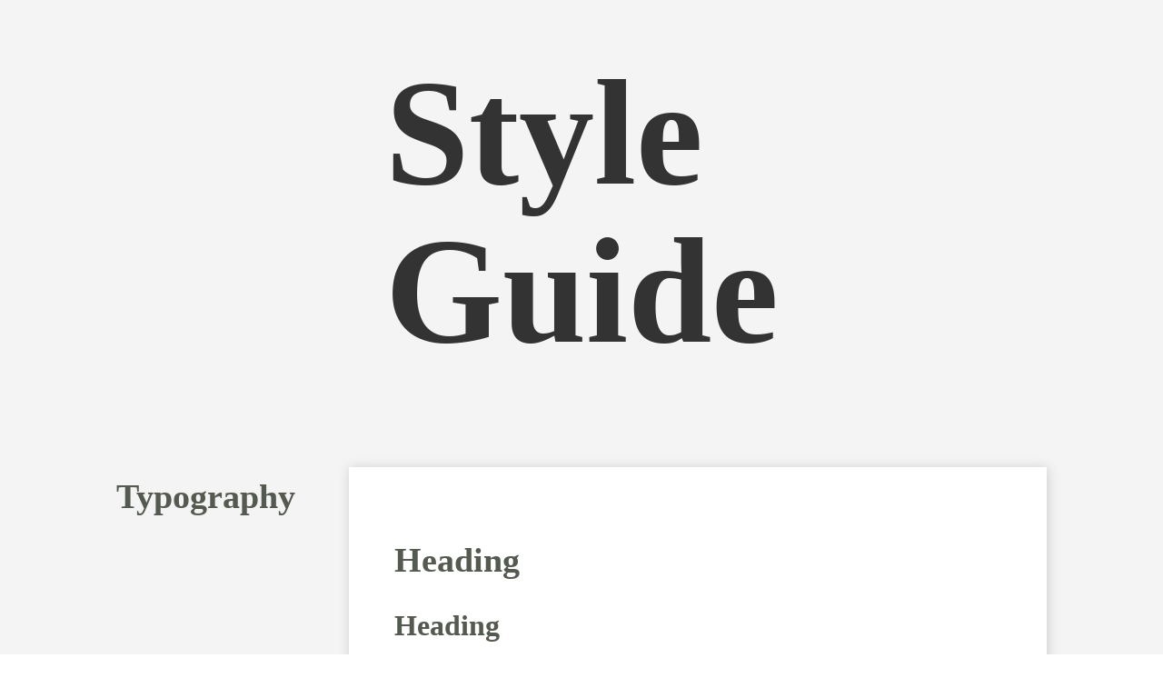

--- FILE ---
content_type: text/html; charset=UTF-8
request_url: http://demoweb2.chytreit.cz/style-guide/
body_size: 8239
content:
<!DOCTYPE html>
<html lang="cs" data-wf-page="604a25ade4663b432c676a35" data-wf-site="6047c7d5370aa38f94d4e67a"><head>
  <meta charset="utf-8">
  
  
  <meta content="Style Guide" property="twitter:title">
  <meta content="width=device-width, initial-scale=1" name="viewport">
  
  <link href="http://demoweb2.chytreit.cz/wp-content/themes/multy-webflow-to-wordpress-d9ef15/css/normalize.css?v=1615720697284" rel="stylesheet" type="text/css">
  <link href="http://demoweb2.chytreit.cz/wp-content/themes/multy-webflow-to-wordpress-d9ef15/css/webflow.css?v=1615720697284" rel="stylesheet" type="text/css">
  <link href="http://demoweb2.chytreit.cz/wp-content/themes/multy-webflow-to-wordpress-d9ef15/css/multy-webflow-to-wordpress-d9ef15.webflow.css?v=1615720697284" rel="stylesheet" type="text/css">
  <script src="https://ajax.googleapis.com/ajax/libs/webfont/1.6.26/webfont.js" type="text/javascript"></script>
  <script type="text/javascript">WebFont.load({  google: {    families: ["Lato:100,100italic,300,300italic,400,400italic,700,700italic,900,900italic","Lobster:regular"]  }});</script>
  <script src="https://use.typekit.net/rxy5dgi.js" type="text/javascript"></script>
  <script type="text/javascript">try{Typekit.load();}catch(e){}</script>
  <!-- [if lt IE 9]><script src="https://cdnjs.cloudflare.com/ajax/libs/html5shiv/3.7.3/html5shiv.min.js" type="text/javascript"></script><![endif] -->
  <script type="text/javascript">!function(o,c){var n=c.documentElement,t=" w-mod-";n.className+=t+"js",("ontouchstart"in o||o.DocumentTouch&&c instanceof DocumentTouch)&&(n.className+=t+"touch")}(window,document);</script>
  <link href="http://demoweb2.chytreit.cz/wp-content/themes/multy-webflow-to-wordpress-d9ef15/images/favicon.png?v=1615720697284" rel="shortcut icon" type="image/x-icon">
  <link href="http://demoweb2.chytreit.cz/wp-content/themes/multy-webflow-to-wordpress-d9ef15/images/webclip.png?v=1615720697284" rel="apple-touch-icon">
<title>Style Guide &#8211; Demoweb2</title>
<meta name='robots' content='max-image-preview:large' />
	<style>img:is([sizes="auto" i], [sizes^="auto," i]) { contain-intrinsic-size: 3000px 1500px }</style>
	<script type="text/javascript">
/* <![CDATA[ */
window._wpemojiSettings = {"baseUrl":"https:\/\/s.w.org\/images\/core\/emoji\/16.0.1\/72x72\/","ext":".png","svgUrl":"https:\/\/s.w.org\/images\/core\/emoji\/16.0.1\/svg\/","svgExt":".svg","source":{"concatemoji":"http:\/\/demoweb2.chytreit.cz\/wp-includes\/js\/wp-emoji-release.min.js?ver=6.8.3"}};
/*! This file is auto-generated */
!function(s,n){var o,i,e;function c(e){try{var t={supportTests:e,timestamp:(new Date).valueOf()};sessionStorage.setItem(o,JSON.stringify(t))}catch(e){}}function p(e,t,n){e.clearRect(0,0,e.canvas.width,e.canvas.height),e.fillText(t,0,0);var t=new Uint32Array(e.getImageData(0,0,e.canvas.width,e.canvas.height).data),a=(e.clearRect(0,0,e.canvas.width,e.canvas.height),e.fillText(n,0,0),new Uint32Array(e.getImageData(0,0,e.canvas.width,e.canvas.height).data));return t.every(function(e,t){return e===a[t]})}function u(e,t){e.clearRect(0,0,e.canvas.width,e.canvas.height),e.fillText(t,0,0);for(var n=e.getImageData(16,16,1,1),a=0;a<n.data.length;a++)if(0!==n.data[a])return!1;return!0}function f(e,t,n,a){switch(t){case"flag":return n(e,"\ud83c\udff3\ufe0f\u200d\u26a7\ufe0f","\ud83c\udff3\ufe0f\u200b\u26a7\ufe0f")?!1:!n(e,"\ud83c\udde8\ud83c\uddf6","\ud83c\udde8\u200b\ud83c\uddf6")&&!n(e,"\ud83c\udff4\udb40\udc67\udb40\udc62\udb40\udc65\udb40\udc6e\udb40\udc67\udb40\udc7f","\ud83c\udff4\u200b\udb40\udc67\u200b\udb40\udc62\u200b\udb40\udc65\u200b\udb40\udc6e\u200b\udb40\udc67\u200b\udb40\udc7f");case"emoji":return!a(e,"\ud83e\udedf")}return!1}function g(e,t,n,a){var r="undefined"!=typeof WorkerGlobalScope&&self instanceof WorkerGlobalScope?new OffscreenCanvas(300,150):s.createElement("canvas"),o=r.getContext("2d",{willReadFrequently:!0}),i=(o.textBaseline="top",o.font="600 32px Arial",{});return e.forEach(function(e){i[e]=t(o,e,n,a)}),i}function t(e){var t=s.createElement("script");t.src=e,t.defer=!0,s.head.appendChild(t)}"undefined"!=typeof Promise&&(o="wpEmojiSettingsSupports",i=["flag","emoji"],n.supports={everything:!0,everythingExceptFlag:!0},e=new Promise(function(e){s.addEventListener("DOMContentLoaded",e,{once:!0})}),new Promise(function(t){var n=function(){try{var e=JSON.parse(sessionStorage.getItem(o));if("object"==typeof e&&"number"==typeof e.timestamp&&(new Date).valueOf()<e.timestamp+604800&&"object"==typeof e.supportTests)return e.supportTests}catch(e){}return null}();if(!n){if("undefined"!=typeof Worker&&"undefined"!=typeof OffscreenCanvas&&"undefined"!=typeof URL&&URL.createObjectURL&&"undefined"!=typeof Blob)try{var e="postMessage("+g.toString()+"("+[JSON.stringify(i),f.toString(),p.toString(),u.toString()].join(",")+"));",a=new Blob([e],{type:"text/javascript"}),r=new Worker(URL.createObjectURL(a),{name:"wpTestEmojiSupports"});return void(r.onmessage=function(e){c(n=e.data),r.terminate(),t(n)})}catch(e){}c(n=g(i,f,p,u))}t(n)}).then(function(e){for(var t in e)n.supports[t]=e[t],n.supports.everything=n.supports.everything&&n.supports[t],"flag"!==t&&(n.supports.everythingExceptFlag=n.supports.everythingExceptFlag&&n.supports[t]);n.supports.everythingExceptFlag=n.supports.everythingExceptFlag&&!n.supports.flag,n.DOMReady=!1,n.readyCallback=function(){n.DOMReady=!0}}).then(function(){return e}).then(function(){var e;n.supports.everything||(n.readyCallback(),(e=n.source||{}).concatemoji?t(e.concatemoji):e.wpemoji&&e.twemoji&&(t(e.twemoji),t(e.wpemoji)))}))}((window,document),window._wpemojiSettings);
/* ]]> */
</script>
<style id='wp-emoji-styles-inline-css' type='text/css'>

	img.wp-smiley, img.emoji {
		display: inline !important;
		border: none !important;
		box-shadow: none !important;
		height: 1em !important;
		width: 1em !important;
		margin: 0 0.07em !important;
		vertical-align: -0.1em !important;
		background: none !important;
		padding: 0 !important;
	}
</style>
<link rel='stylesheet' id='wp-block-library-css' href='http://demoweb2.chytreit.cz/wp-includes/css/dist/block-library/style.min.css?ver=6.8.3' type='text/css' media='all' />
<style id='classic-theme-styles-inline-css' type='text/css'>
/*! This file is auto-generated */
.wp-block-button__link{color:#fff;background-color:#32373c;border-radius:9999px;box-shadow:none;text-decoration:none;padding:calc(.667em + 2px) calc(1.333em + 2px);font-size:1.125em}.wp-block-file__button{background:#32373c;color:#fff;text-decoration:none}
</style>
<link rel='stylesheet' id='wc-block-vendors-style-css' href='http://demoweb2.chytreit.cz/wp-content/plugins/woocommerce/packages/woocommerce-blocks/build/vendors-style.css?ver=4.4.3' type='text/css' media='all' />
<link rel='stylesheet' id='wc-block-style-css' href='http://demoweb2.chytreit.cz/wp-content/plugins/woocommerce/packages/woocommerce-blocks/build/style.css?ver=4.4.3' type='text/css' media='all' />
<style id='global-styles-inline-css' type='text/css'>
:root{--wp--preset--aspect-ratio--square: 1;--wp--preset--aspect-ratio--4-3: 4/3;--wp--preset--aspect-ratio--3-4: 3/4;--wp--preset--aspect-ratio--3-2: 3/2;--wp--preset--aspect-ratio--2-3: 2/3;--wp--preset--aspect-ratio--16-9: 16/9;--wp--preset--aspect-ratio--9-16: 9/16;--wp--preset--color--black: #000000;--wp--preset--color--cyan-bluish-gray: #abb8c3;--wp--preset--color--white: #ffffff;--wp--preset--color--pale-pink: #f78da7;--wp--preset--color--vivid-red: #cf2e2e;--wp--preset--color--luminous-vivid-orange: #ff6900;--wp--preset--color--luminous-vivid-amber: #fcb900;--wp--preset--color--light-green-cyan: #7bdcb5;--wp--preset--color--vivid-green-cyan: #00d084;--wp--preset--color--pale-cyan-blue: #8ed1fc;--wp--preset--color--vivid-cyan-blue: #0693e3;--wp--preset--color--vivid-purple: #9b51e0;--wp--preset--gradient--vivid-cyan-blue-to-vivid-purple: linear-gradient(135deg,rgba(6,147,227,1) 0%,rgb(155,81,224) 100%);--wp--preset--gradient--light-green-cyan-to-vivid-green-cyan: linear-gradient(135deg,rgb(122,220,180) 0%,rgb(0,208,130) 100%);--wp--preset--gradient--luminous-vivid-amber-to-luminous-vivid-orange: linear-gradient(135deg,rgba(252,185,0,1) 0%,rgba(255,105,0,1) 100%);--wp--preset--gradient--luminous-vivid-orange-to-vivid-red: linear-gradient(135deg,rgba(255,105,0,1) 0%,rgb(207,46,46) 100%);--wp--preset--gradient--very-light-gray-to-cyan-bluish-gray: linear-gradient(135deg,rgb(238,238,238) 0%,rgb(169,184,195) 100%);--wp--preset--gradient--cool-to-warm-spectrum: linear-gradient(135deg,rgb(74,234,220) 0%,rgb(151,120,209) 20%,rgb(207,42,186) 40%,rgb(238,44,130) 60%,rgb(251,105,98) 80%,rgb(254,248,76) 100%);--wp--preset--gradient--blush-light-purple: linear-gradient(135deg,rgb(255,206,236) 0%,rgb(152,150,240) 100%);--wp--preset--gradient--blush-bordeaux: linear-gradient(135deg,rgb(254,205,165) 0%,rgb(254,45,45) 50%,rgb(107,0,62) 100%);--wp--preset--gradient--luminous-dusk: linear-gradient(135deg,rgb(255,203,112) 0%,rgb(199,81,192) 50%,rgb(65,88,208) 100%);--wp--preset--gradient--pale-ocean: linear-gradient(135deg,rgb(255,245,203) 0%,rgb(182,227,212) 50%,rgb(51,167,181) 100%);--wp--preset--gradient--electric-grass: linear-gradient(135deg,rgb(202,248,128) 0%,rgb(113,206,126) 100%);--wp--preset--gradient--midnight: linear-gradient(135deg,rgb(2,3,129) 0%,rgb(40,116,252) 100%);--wp--preset--font-size--small: 13px;--wp--preset--font-size--medium: 20px;--wp--preset--font-size--large: 36px;--wp--preset--font-size--x-large: 42px;--wp--preset--spacing--20: 0.44rem;--wp--preset--spacing--30: 0.67rem;--wp--preset--spacing--40: 1rem;--wp--preset--spacing--50: 1.5rem;--wp--preset--spacing--60: 2.25rem;--wp--preset--spacing--70: 3.38rem;--wp--preset--spacing--80: 5.06rem;--wp--preset--shadow--natural: 6px 6px 9px rgba(0, 0, 0, 0.2);--wp--preset--shadow--deep: 12px 12px 50px rgba(0, 0, 0, 0.4);--wp--preset--shadow--sharp: 6px 6px 0px rgba(0, 0, 0, 0.2);--wp--preset--shadow--outlined: 6px 6px 0px -3px rgba(255, 255, 255, 1), 6px 6px rgba(0, 0, 0, 1);--wp--preset--shadow--crisp: 6px 6px 0px rgba(0, 0, 0, 1);}:where(.is-layout-flex){gap: 0.5em;}:where(.is-layout-grid){gap: 0.5em;}body .is-layout-flex{display: flex;}.is-layout-flex{flex-wrap: wrap;align-items: center;}.is-layout-flex > :is(*, div){margin: 0;}body .is-layout-grid{display: grid;}.is-layout-grid > :is(*, div){margin: 0;}:where(.wp-block-columns.is-layout-flex){gap: 2em;}:where(.wp-block-columns.is-layout-grid){gap: 2em;}:where(.wp-block-post-template.is-layout-flex){gap: 1.25em;}:where(.wp-block-post-template.is-layout-grid){gap: 1.25em;}.has-black-color{color: var(--wp--preset--color--black) !important;}.has-cyan-bluish-gray-color{color: var(--wp--preset--color--cyan-bluish-gray) !important;}.has-white-color{color: var(--wp--preset--color--white) !important;}.has-pale-pink-color{color: var(--wp--preset--color--pale-pink) !important;}.has-vivid-red-color{color: var(--wp--preset--color--vivid-red) !important;}.has-luminous-vivid-orange-color{color: var(--wp--preset--color--luminous-vivid-orange) !important;}.has-luminous-vivid-amber-color{color: var(--wp--preset--color--luminous-vivid-amber) !important;}.has-light-green-cyan-color{color: var(--wp--preset--color--light-green-cyan) !important;}.has-vivid-green-cyan-color{color: var(--wp--preset--color--vivid-green-cyan) !important;}.has-pale-cyan-blue-color{color: var(--wp--preset--color--pale-cyan-blue) !important;}.has-vivid-cyan-blue-color{color: var(--wp--preset--color--vivid-cyan-blue) !important;}.has-vivid-purple-color{color: var(--wp--preset--color--vivid-purple) !important;}.has-black-background-color{background-color: var(--wp--preset--color--black) !important;}.has-cyan-bluish-gray-background-color{background-color: var(--wp--preset--color--cyan-bluish-gray) !important;}.has-white-background-color{background-color: var(--wp--preset--color--white) !important;}.has-pale-pink-background-color{background-color: var(--wp--preset--color--pale-pink) !important;}.has-vivid-red-background-color{background-color: var(--wp--preset--color--vivid-red) !important;}.has-luminous-vivid-orange-background-color{background-color: var(--wp--preset--color--luminous-vivid-orange) !important;}.has-luminous-vivid-amber-background-color{background-color: var(--wp--preset--color--luminous-vivid-amber) !important;}.has-light-green-cyan-background-color{background-color: var(--wp--preset--color--light-green-cyan) !important;}.has-vivid-green-cyan-background-color{background-color: var(--wp--preset--color--vivid-green-cyan) !important;}.has-pale-cyan-blue-background-color{background-color: var(--wp--preset--color--pale-cyan-blue) !important;}.has-vivid-cyan-blue-background-color{background-color: var(--wp--preset--color--vivid-cyan-blue) !important;}.has-vivid-purple-background-color{background-color: var(--wp--preset--color--vivid-purple) !important;}.has-black-border-color{border-color: var(--wp--preset--color--black) !important;}.has-cyan-bluish-gray-border-color{border-color: var(--wp--preset--color--cyan-bluish-gray) !important;}.has-white-border-color{border-color: var(--wp--preset--color--white) !important;}.has-pale-pink-border-color{border-color: var(--wp--preset--color--pale-pink) !important;}.has-vivid-red-border-color{border-color: var(--wp--preset--color--vivid-red) !important;}.has-luminous-vivid-orange-border-color{border-color: var(--wp--preset--color--luminous-vivid-orange) !important;}.has-luminous-vivid-amber-border-color{border-color: var(--wp--preset--color--luminous-vivid-amber) !important;}.has-light-green-cyan-border-color{border-color: var(--wp--preset--color--light-green-cyan) !important;}.has-vivid-green-cyan-border-color{border-color: var(--wp--preset--color--vivid-green-cyan) !important;}.has-pale-cyan-blue-border-color{border-color: var(--wp--preset--color--pale-cyan-blue) !important;}.has-vivid-cyan-blue-border-color{border-color: var(--wp--preset--color--vivid-cyan-blue) !important;}.has-vivid-purple-border-color{border-color: var(--wp--preset--color--vivid-purple) !important;}.has-vivid-cyan-blue-to-vivid-purple-gradient-background{background: var(--wp--preset--gradient--vivid-cyan-blue-to-vivid-purple) !important;}.has-light-green-cyan-to-vivid-green-cyan-gradient-background{background: var(--wp--preset--gradient--light-green-cyan-to-vivid-green-cyan) !important;}.has-luminous-vivid-amber-to-luminous-vivid-orange-gradient-background{background: var(--wp--preset--gradient--luminous-vivid-amber-to-luminous-vivid-orange) !important;}.has-luminous-vivid-orange-to-vivid-red-gradient-background{background: var(--wp--preset--gradient--luminous-vivid-orange-to-vivid-red) !important;}.has-very-light-gray-to-cyan-bluish-gray-gradient-background{background: var(--wp--preset--gradient--very-light-gray-to-cyan-bluish-gray) !important;}.has-cool-to-warm-spectrum-gradient-background{background: var(--wp--preset--gradient--cool-to-warm-spectrum) !important;}.has-blush-light-purple-gradient-background{background: var(--wp--preset--gradient--blush-light-purple) !important;}.has-blush-bordeaux-gradient-background{background: var(--wp--preset--gradient--blush-bordeaux) !important;}.has-luminous-dusk-gradient-background{background: var(--wp--preset--gradient--luminous-dusk) !important;}.has-pale-ocean-gradient-background{background: var(--wp--preset--gradient--pale-ocean) !important;}.has-electric-grass-gradient-background{background: var(--wp--preset--gradient--electric-grass) !important;}.has-midnight-gradient-background{background: var(--wp--preset--gradient--midnight) !important;}.has-small-font-size{font-size: var(--wp--preset--font-size--small) !important;}.has-medium-font-size{font-size: var(--wp--preset--font-size--medium) !important;}.has-large-font-size{font-size: var(--wp--preset--font-size--large) !important;}.has-x-large-font-size{font-size: var(--wp--preset--font-size--x-large) !important;}
:where(.wp-block-post-template.is-layout-flex){gap: 1.25em;}:where(.wp-block-post-template.is-layout-grid){gap: 1.25em;}
:where(.wp-block-columns.is-layout-flex){gap: 2em;}:where(.wp-block-columns.is-layout-grid){gap: 2em;}
:root :where(.wp-block-pullquote){font-size: 1.5em;line-height: 1.6;}
</style>
<link rel='stylesheet' id='udesly-ajax-loading-css' href='http://demoweb2.chytreit.cz/wp-content/plugins/udesly-adapter-plugin/assets/css/ajax-loading.css?ver=2.0.22' type='text/css' media='all' />
<link rel='stylesheet' id='woocommerce-layout-css' href='http://demoweb2.chytreit.cz/wp-content/plugins/woocommerce/assets/css/woocommerce-layout.css?ver=5.1.0' type='text/css' media='all' />
<link rel='stylesheet' id='woocommerce-smallscreen-css' href='http://demoweb2.chytreit.cz/wp-content/plugins/woocommerce/assets/css/woocommerce-smallscreen.css?ver=5.1.0' type='text/css' media='only screen and (max-width: 768px)' />
<link rel='stylesheet' id='woocommerce-general-css' href='http://demoweb2.chytreit.cz/wp-content/plugins/woocommerce/assets/css/woocommerce.css?ver=5.1.0' type='text/css' media='all' />
<style id='woocommerce-inline-inline-css' type='text/css'>
.woocommerce form .form-row .required { visibility: visible; }
</style>
<link rel='stylesheet' id='udesly-theme-css' href='http://demoweb2.chytreit.cz/wp-content/themes/multy-webflow-to-wordpress-d9ef15/style.css?ver=6.8.3' type='text/css' media='all' />
<script type="text/javascript" src="http://demoweb2.chytreit.cz/wp-includes/js/jquery/jquery.min.js?ver=3.7.1" id="jquery-core-js"></script>
<script type="text/javascript" src="http://demoweb2.chytreit.cz/wp-includes/js/jquery/jquery-migrate.min.js?ver=3.4.1" id="jquery-migrate-js"></script>
<link rel="https://api.w.org/" href="http://demoweb2.chytreit.cz/wp-json/" /><link rel="alternate" title="JSON" type="application/json" href="http://demoweb2.chytreit.cz/wp-json/wp/v2/pages/89" /><link rel="canonical" href="http://demoweb2.chytreit.cz/style-guide/" />
<link rel='shortlink' href='http://demoweb2.chytreit.cz/?p=89' />
<link rel="alternate" title="oEmbed (JSON)" type="application/json+oembed" href="http://demoweb2.chytreit.cz/wp-json/oembed/1.0/embed?url=http%3A%2F%2Fdemoweb2.chytreit.cz%2Fstyle-guide%2F" />
<link rel="alternate" title="oEmbed (XML)" type="text/xml+oembed" href="http://demoweb2.chytreit.cz/wp-json/oembed/1.0/embed?url=http%3A%2F%2Fdemoweb2.chytreit.cz%2Fstyle-guide%2F&#038;format=xml" />
	<noscript><style>.woocommerce-product-gallery{ opacity: 1 !important; }</style></noscript>
	</head>
<body class="wp-singular page-template-default page page-id-89 wp-theme-multy-webflow-to-wordpress-d9ef15 theme-multy-webflow-to-wordpress-d9ef15 woocommerce-no-js" udesly-page="style-guide">  <div class="main">
    <div class="style-guide-hero-wrapper">
      <div class="style-guide-text-container">
        <h1 class="style-guide-heading" data-udy-fe="text_4c82d91">Style</h1>
        <h1 class="style-guide-heading" data-udy-fe="text_41f4adc">Guide</h1>
      </div>
    </div>
    <div class="section-stylguide">
      <div class="style-guide-wrapper">
        <h1 data-udy-fe="text_5500514f">Typography</h1>
      </div>
      <div class="section-styleguide__container">
        <h1 data-udy-fe="text_-6d5fea1e">Heading</h1>
        <h2 data-udy-fe="text_-6d5fea1e">Heading</h2>
        <h3 data-udy-fe="text_-6d5fea1e">Heading</h3>
        <h4 data-udy-fe="text_-6d5fea1e">Heading</h4>
        <h5 data-udy-fe="text_-6d5fea1e">Heading</h5>
        <h6 data-udy-fe="text_-6d5fea1e">Heading</h6>
      </div>
    </div>
    <div class="section-stylguide">
      <div class="style-guide-wrapper">
        <h1 class="heading-6" data-udy-fe="text_41b289f1">Rich Text</h1>
      </div>
      <div class="section-styleguide__container">
        <div class="w-richtext">
          <h2 data-udy-fe="text_-3c0dda4d">What’s a Rich Text element?</h2>
          <p data-udy-fe="text_2e633c6a">The rich text element allows you to create and format headings, paragraphs, blockquotes, images, and video all in one place instead of having to add and format them individually. Just double-click and easily create content.</p>
          <h4 data-udy-fe="text_57fa6135">Static and dynamic content editing</h4>
          <p data-udy-fe="text_-a016b40">A rich text element can be used with static or dynamic content. For static content, just drop it into any page and begin editing. For dynamic content, add a rich text field to any collection and then connect a rich text element to that field in the settings panel. Voila!</p>
          <h4 data-udy-fe="text_-4bffb26e">How to customize formatting for each rich text</h4>
          <p data-udy-fe="text_-43ba1153">Headings, paragraphs, blockquotes, figures, images, and figure captions can all be styled after a class is added to the rich text element using the "When inside of" nested selector system.</p>
        </div>
      </div>
    </div>
    <div class="section-stylguide">
      <div class="style-guide-wrapper">
        <h1 class="heading-6" data-udy-fe="text_4607375">Lists</h1>
      </div>
      <div class="section-styleguide__container">
        <ul role="list">
          <li>
            <p data-udy-fe="text_-5286fc08">Lorem ipsum dolor sit amet, consectetur adipiscing elit. Suspendisse varius enim in eros elementum tristique. Duis cursus, mi quis viverra ornare, eros dolor interdum nulla, ut commodo diam libero vitae erat. Aenean faucibus nibh et justo cursus id rutrum lorem imperdiet. Nunc ut sem vitae risus tristique posuere.</p>
          </li>
          <li>
            <p data-udy-fe="text_-5286fc08">Lorem ipsum dolor sit amet, consectetur adipiscing elit. Suspendisse varius enim in eros elementum tristique. Duis cursus, mi quis viverra ornare, eros dolor interdum nulla, ut commodo diam libero vitae erat. Aenean faucibus nibh et justo cursus id rutrum lorem imperdiet. Nunc ut sem vitae risus tristique posuere.</p>
          </li>
          <li>
            <p data-udy-fe="text_-5286fc08">Lorem ipsum dolor sit amet, consectetur adipiscing elit. Suspendisse varius enim in eros elementum tristique. Duis cursus, mi quis viverra ornare, eros dolor interdum nulla, ut commodo diam libero vitae erat. Aenean faucibus nibh et justo cursus id rutrum lorem imperdiet. Nunc ut sem vitae risus tristique posuere.</p>
          </li>
        </ul>
        <ol role="list">
          <li>
            <p data-udy-fe="text_-5286fc08">Lorem ipsum dolor sit amet, consectetur adipiscing elit. Suspendisse varius enim in eros elementum tristique. Duis cursus, mi quis viverra ornare, eros dolor interdum nulla, ut commodo diam libero vitae erat. Aenean faucibus nibh et justo cursus id rutrum lorem imperdiet. Nunc ut sem vitae risus tristique posuere.</p>
          </li>
          <li>
            <p data-udy-fe="text_-5286fc08">Lorem ipsum dolor sit amet, consectetur adipiscing elit. Suspendisse varius enim in eros elementum tristique. Duis cursus, mi quis viverra ornare, eros dolor interdum nulla, ut commodo diam libero vitae erat. Aenean faucibus nibh et justo cursus id rutrum lorem imperdiet. Nunc ut sem vitae risus tristique posuere.</p>
          </li>
          <li>
            <p data-udy-fe="text_-5286fc08">Lorem ipsum dolor sit amet, consectetur adipiscing elit. Suspendisse varius enim in eros elementum tristique. Duis cursus, mi quis viverra ornare, eros dolor interdum nulla, ut commodo diam libero vitae erat. Aenean faucibus nibh et justo cursus id rutrum lorem imperdiet. Nunc ut sem vitae risus tristique posuere.</p>
          </li>
        </ol>
      </div>
    </div>
    <div class="section-stylguide">
      <div class="style-guide-wrapper">
        <h1 class="heading-6" data-udy-fe="text_4607375">Lists</h1>
      </div>
      <div class="section-styleguide__container">
        <ul role="list">
          <li>
            <p data-udy-fe="text_-5286fc08">Lorem ipsum dolor sit amet, consectetur adipiscing elit. Suspendisse varius enim in eros elementum tristique. Duis cursus, mi quis viverra ornare, eros dolor interdum nulla, ut commodo diam libero vitae erat. Aenean faucibus nibh et justo cursus id rutrum lorem imperdiet. Nunc ut sem vitae risus tristique posuere.</p>
          </li>
          <li>
            <p data-udy-fe="text_-5286fc08">Lorem ipsum dolor sit amet, consectetur adipiscing elit. Suspendisse varius enim in eros elementum tristique. Duis cursus, mi quis viverra ornare, eros dolor interdum nulla, ut commodo diam libero vitae erat. Aenean faucibus nibh et justo cursus id rutrum lorem imperdiet. Nunc ut sem vitae risus tristique posuere.</p>
          </li>
          <li>
            <p data-udy-fe="text_-5286fc08">Lorem ipsum dolor sit amet, consectetur adipiscing elit. Suspendisse varius enim in eros elementum tristique. Duis cursus, mi quis viverra ornare, eros dolor interdum nulla, ut commodo diam libero vitae erat. Aenean faucibus nibh et justo cursus id rutrum lorem imperdiet. Nunc ut sem vitae risus tristique posuere.</p>
          </li>
        </ul>
        <ol role="list">
          <li>
            <p data-udy-fe="text_-5286fc08">Lorem ipsum dolor sit amet, consectetur adipiscing elit. Suspendisse varius enim in eros elementum tristique. Duis cursus, mi quis viverra ornare, eros dolor interdum nulla, ut commodo diam libero vitae erat. Aenean faucibus nibh et justo cursus id rutrum lorem imperdiet. Nunc ut sem vitae risus tristique posuere.</p>
          </li>
          <li>
            <p data-udy-fe="text_-5286fc08">Lorem ipsum dolor sit amet, consectetur adipiscing elit. Suspendisse varius enim in eros elementum tristique. Duis cursus, mi quis viverra ornare, eros dolor interdum nulla, ut commodo diam libero vitae erat. Aenean faucibus nibh et justo cursus id rutrum lorem imperdiet. Nunc ut sem vitae risus tristique posuere.</p>
          </li>
          <li>
            <p data-udy-fe="text_-5286fc08">Lorem ipsum dolor sit amet, consectetur adipiscing elit. Suspendisse varius enim in eros elementum tristique. Duis cursus, mi quis viverra ornare, eros dolor interdum nulla, ut commodo diam libero vitae erat. Aenean faucibus nibh et justo cursus id rutrum lorem imperdiet. Nunc ut sem vitae risus tristique posuere.</p>
          </li>
        </ol>
      </div>
    </div>
    <div class="section-stylguide">
      <div class="style-guide-wrapper">
        <h1 class="heading-6" data-udy-fe="text_-31f599ef">Buttons and Links</h1>
      </div>
      <div class="section-styleguide__container flrx">
        <a href="#" class="main-button w-button" data-udy-fe="text_-8fb26a5,link_23">Button Text</a>
        <div class="slide__link">
          <a href="#" class="card__button m-s w-inline-block" data-udy-fe="link_23"><img src="https://uploads-ssl.webflow.com/5e7a1f9f5d22ab1757079a58/5e7a1f9f5d22aba793079a92_Senza%20titolo-1_Tavola%20disegno%201.svg" width="18" height="18" alt="" class="button__image" data-udy-fe="image_5c4a657d" srcset=""></a>
        </div>
        <div class="div-block-37">
          <div class="col-first__link-menu m-s">
            <a href="#" class="link-menu__title" data-udy-fe="text_3610230d,link_23">Text Link</a>
            <div class="link-block--secondary__line"></div>
          </div>
        </div>
      </div>
    </div>
    <div class="section-stylguide main">
      <div class="div-block-4">
        <h1 class="heading-6" data-udy-fe="text_3ddf743">Cards</h1>
      </div>
      <div class="section-styleguide__container flrx horizontal">
        <div class="w-dyn-list">
          <div role="list" class="w-dyn-items">
            <div role="listitem" class="collection-item w-dyn-item">
              <div data-w-id="b0635315-9fc7-20eb-e994-18038289a23f" class="collection-item__card-product">
                <a href="#" class="card-product_wrapper-image w-inline-block" data-udy-fe="link_23"><img style="-webkit-transform:translate3d(0, 0, 0) scale3d(1, 1, 1) rotateX(0) rotateY(0) rotateZ(0) skew(0, 0);-moz-transform:translate3d(0, 0, 0) scale3d(1, 1, 1) rotateX(0) rotateY(0) rotateZ(0) skew(0, 0);-ms-transform:translate3d(0, 0, 0) scale3d(1, 1, 1) rotateX(0) rotateY(0) rotateZ(0) skew(0, 0);transform:translate3d(0, 0, 0) scale3d(1, 1, 1) rotateX(0) rotateY(0) rotateZ(0) skew(0, 0)" src="" alt="" class="wrapper-image__img"></a>
                <div class="card-blog__wrapper-text">
                  <div style="width:40PX" class="wrapper-text__line"></div>
                  <div class="link__text-2 blog"></div>
                  <h1 class="wrapper--text__title"></h1>
                  <div>
                    <form data-node-type="commerce-add-to-cart-form" class="w-commerce-commerceaddtocartform"><input type="submit" value="Add To Cart" data-node-type="commerce-add-to-cart-button" data-loading-text="Adding to cart..." class="w-commerce-commerceaddtocartbutton submit-button"></form>
                    <div style="display:none" class="w-commerce-commerceaddtocartoutofstock">
                      <div data-udy-fe="text_7aaa2dac">This product is out of stock.</div>
                    </div>
                    <div data-node-type="commerce-add-to-cart-error" style="display:none" class="w-commerce-commerceaddtocarterror">
                      <div data-node-type="commerce-add-to-cart-error" data-w-add-to-cart-quantity-error="Product is not available in this quantity." data-w-add-to-cart-general-error="Something went wrong when adding this item to the cart." data-w-add-to-cart-mixed-cart-error="You can’t purchase another product with a subscription." data-w-add-to-cart-buy-now-error="Something went wrong when trying to purchase this item." data-w-add-to-cart-checkout-disabled-error="Checkout is disabled on this site." data-w-add-to-cart-select-all-options-error="Please select an option in each set." data-udy-fe="text_-1c765d0d">Product is not available in this quantity.</div>
                    </div>
                  </div>
                </div>
              </div>
            </div>
          </div>
          <div class="w-dyn-empty">
            <div data-udy-fe="text_3d503d2b">No items found.</div>
          </div>
        </div>
        <div class="blog__collection-list-wrapper-copy w-dyn-list">
          <div role="list" class="blog__collection-list-copy w-dyn-items">
            <div role="listitem" class="blog__collection-item-copy w-dyn-item">
              <a data-w-id="564815bd-b83a-3727-ed5a-d5a21debb4e3" href="#" class="collection-item__card-blog w-inline-block" data-udy-fe="link_23">
                <div class="card-blog__wrapper-image"><img style="-webkit-transform:translate3d(0, 0, 0) scale3d(1, 1, 1) rotateX(0) rotateY(0) rotateZ(0) skew(0, 0);-moz-transform:translate3d(0, 0, 0) scale3d(1, 1, 1) rotateX(0) rotateY(0) rotateZ(0) skew(0, 0);-ms-transform:translate3d(0, 0, 0) scale3d(1, 1, 1) rotateX(0) rotateY(0) rotateZ(0) skew(0, 0);transform:translate3d(0, 0, 0) scale3d(1, 1, 1) rotateX(0) rotateY(0) rotateZ(0) skew(0, 0)" src="" alt="" class="wrapper-image__img"></div>
                <div class="card-blog__wrapper-text">
                  <div style="width:40PX" class="wrapper-text__line"></div>
                  <h1 class="wrapper--text__title"></h1>
                  <div class="link__text-2 blog"></div>
                </div>
              </a>
            </div>
          </div>
          <div class="w-dyn-empty">
            <div data-udy-fe="text_3d503d2b">No items found.</div>
          </div>
        </div>
      </div>
    </div>
  </div>
  
  <script type="text/javascript">var $ = window.jQuery;</script><script src="http://demoweb2.chytreit.cz/wp-content/themes/multy-webflow-to-wordpress-d9ef15/js/webflow.js?v=1615720697284" type="text/javascript"></script>
  <!-- [if lte IE 9]><script src="https://cdnjs.cloudflare.com/ajax/libs/placeholders/3.0.2/placeholders.min.js"></script><![endif] -->
  <script src="https://cdn.jsdelivr.net/npm/js-cookie@2/src/js.cookie.min.js"></script>
  <script>
var cookieName = 'cookieClosed';
if(typeof Cookies.get(cookieName) !== 'undefined') {
$('.cookie').remove();
}
$('.close-btn').on('click', function(){
Cookies.set(cookieName, 'ok', { expires: 31 });
})
</script>

<script type="speculationrules">
{"prefetch":[{"source":"document","where":{"and":[{"href_matches":"\/*"},{"not":{"href_matches":["\/wp-*.php","\/wp-admin\/*","\/wp-content\/uploads\/*","\/wp-content\/*","\/wp-content\/plugins\/*","\/wp-content\/themes\/multy-webflow-to-wordpress-d9ef15\/*","\/*\\?(.+)"]}},{"not":{"selector_matches":"a[rel~=\"nofollow\"]"}},{"not":{"selector_matches":".no-prefetch, .no-prefetch a"}}]},"eagerness":"conservative"}]}
</script>
        <div id="udesly-wc-mini-cart-elements" style="display: none;">
            <div id="udesly-wc-mini-cart-count">0</div>
            <div id="udesly-wc-mini-cart-subtotal"><span class="woocommerce-Price-amount amount"><bdi><span class="woocommerce-Price-currencySymbol">&pound;</span>0</bdi></span></div>
            <div id="udesly-wc-mini-cart-items">[]</div>
        </div>
        	<script type="text/javascript">
		(function () {
			var c = document.body.className;
			c = c.replace(/woocommerce-no-js/, 'woocommerce-js');
			document.body.className = c;
		})();
	</script>
	<script type="text/javascript" id="udesly-wp-wf-js-extra">
/* <![CDATA[ */
var udeslyAjax = {"ajaxUrl":"http:\/\/demoweb2.chytreit.cz\/wp-admin\/admin-ajax.php","nonce":"374ef53790","config":{"break_cache_forms":false,"wc_notification_duration":3,"refetch_nonce":false}};
/* ]]> */
</script>
<script type="text/javascript" src="http://demoweb2.chytreit.cz/wp-content/plugins/udesly-adapter-plugin/assets/js/bundle/udesly-wf-wp.bundle.min.js?ver=2.0.22" id="udesly-wp-wf-js"></script>
<script type="text/javascript" id="udesly-wp-wc-js-extra">
/* <![CDATA[ */
var udesly_price_params = {"currency_format_num_decimals":"0","currency_format_symbol":"\u00a3","currency_format_decimal_sep":".","currency_format_thousand_sep":"","currency_format":"%s%v"};
/* ]]> */
</script>
<script type="text/javascript" src="http://demoweb2.chytreit.cz/wp-content/plugins/udesly-adapter-plugin/assets/js/bundle/udesly-wf-wc.bundle.min.js?ver=2.0.22" id="udesly-wp-wc-js"></script>
<script type="text/javascript" src="http://demoweb2.chytreit.cz/wp-content/plugins/woocommerce/assets/js/jquery-blockui/jquery.blockUI.min.js?ver=2.70" id="jquery-blockui-js"></script>
<script type="text/javascript" id="wc-add-to-cart-js-extra">
/* <![CDATA[ */
var wc_add_to_cart_params = {"ajax_url":"\/wp-admin\/admin-ajax.php","wc_ajax_url":"\/?wc-ajax=%%endpoint%%","i18n_view_cart":"View cart","cart_url":"http:\/\/demoweb2.chytreit.cz\/kosik\/","is_cart":"","cart_redirect_after_add":"no"};
/* ]]> */
</script>
<script type="text/javascript" src="http://demoweb2.chytreit.cz/wp-content/plugins/woocommerce/assets/js/frontend/add-to-cart.min.js?ver=5.1.0" id="wc-add-to-cart-js"></script>
<script type="text/javascript" src="http://demoweb2.chytreit.cz/wp-content/plugins/woocommerce/assets/js/js-cookie/js.cookie.min.js?ver=2.1.4" id="js-cookie-js"></script>
<script type="text/javascript" id="woocommerce-js-extra">
/* <![CDATA[ */
var woocommerce_params = {"ajax_url":"\/wp-admin\/admin-ajax.php","wc_ajax_url":"\/?wc-ajax=%%endpoint%%"};
/* ]]> */
</script>
<script type="text/javascript" src="http://demoweb2.chytreit.cz/wp-content/plugins/woocommerce/assets/js/frontend/woocommerce.min.js?ver=5.1.0" id="woocommerce-js"></script>
<script type="text/javascript" id="wc-cart-fragments-js-extra">
/* <![CDATA[ */
var wc_cart_fragments_params = {"ajax_url":"\/wp-admin\/admin-ajax.php","wc_ajax_url":"\/?wc-ajax=%%endpoint%%","cart_hash_key":"wc_cart_hash_39480c3b4243d7ef1a40a85698285f2a","fragment_name":"wc_fragments_39480c3b4243d7ef1a40a85698285f2a","request_timeout":"5000"};
/* ]]> */
</script>
<script type="text/javascript" src="http://demoweb2.chytreit.cz/wp-content/plugins/woocommerce/assets/js/frontend/cart-fragments.min.js?ver=5.1.0" id="wc-cart-fragments-js"></script>
<script type="text/javascript" id="mailchimp-woocommerce-js-extra">
/* <![CDATA[ */
var mailchimp_public_data = {"site_url":"http:\/\/demoweb2.chytreit.cz","ajax_url":"http:\/\/demoweb2.chytreit.cz\/wp-admin\/admin-ajax.php","language":"cs"};
/* ]]> */
</script>
<script type="text/javascript" src="http://demoweb2.chytreit.cz/wp-content/plugins/mailchimp-for-woocommerce/public/js/mailchimp-woocommerce-public.min.js?ver=2.5.0" id="mailchimp-woocommerce-js"></script>
        <script type="application/json" id="udesly-fe-config" data-page="style-guide" >{"text_4c82d91":"Style","text_41f4adc":"Guide","text_5500514f":"Typography","text_-6d5fea1e":"Heading","text_41b289f1":"Rich Text","text_-3c0dda4d":"What\u2019s a Rich Text element?","text_2e633c6a":"The rich text element allows you to create and format headings, paragraphs, blockquotes, images, and video all in one place instead of having to add and format them individually. Just double-click and easily create content.","text_57fa6135":"Static and dynamic content editing","text_-a016b40":"A rich text element can be used with static or dynamic content. For static content, just drop it into any page and begin editing. For dynamic content, add a rich text field to any collection and then connect a rich text element to that field in the settings panel. Voila!","text_-4bffb26e":"How to customize formatting for each rich text","text_-43ba1153":"Headings, paragraphs, blockquotes, figures, images, and figure captions can all be styled after a class is added to the rich text element using the \"When inside of\" nested selector system.","text_4607375":"Lists","text_-5286fc08":"Lorem ipsum dolor sit amet, consectetur adipiscing elit. Suspendisse varius enim in eros elementum tristique. Duis cursus, mi quis viverra ornare, eros dolor interdum nulla, ut commodo diam libero vitae erat. Aenean faucibus nibh et justo cursus id rutrum lorem imperdiet. Nunc ut sem vitae risus tristique posuere.","text_-31f599ef":"Buttons and Links","text_-8fb26a5":"Button Text","text_3610230d":"Text Link","text_3ddf743":"Cards","text_7aaa2dac":"This product is out of stock.","text_-1c765d0d":"Product is not available in this quantity.","text_3d503d2b":"No items found.","link_23":"#","image_5c4a657d":{"src":"https:\/\/uploads-ssl.webflow.com\/5e7a1f9f5d22ab1757079a58\/5e7a1f9f5d22aba793079a92_Senza%20titolo-1_Tavola%20disegno%201.svg","srcset":"","alt":""}}</script>
    </body></html>

--- FILE ---
content_type: text/css
request_url: http://demoweb2.chytreit.cz/wp-content/themes/multy-webflow-to-wordpress-d9ef15/css/multy-webflow-to-wordpress-d9ef15.webflow.css?v=1615720697284
body_size: 25615
content:
.w-layout-grid {
  display: -ms-grid;
  display: grid;
  grid-auto-columns: 1fr;
  -ms-grid-columns: 1fr 1fr;
  grid-template-columns: 1fr 1fr;
  -ms-grid-rows: auto auto;
  grid-template-rows: auto auto;
  grid-row-gap: 16px;
  grid-column-gap: 16px;
}

.w-commerce-commercecartwrapper {
  display: inline-block;
  position: relative;
}

.w-commerce-commercecartopenlink {
  background-color: #3898ec;
  border-bottom-left-radius: 0px;
  border-bottom-right-radius: 0px;
  border-top-left-radius: 0px;
  border-top-right-radius: 0px;
  border-bottom-width: 0px;
  border-left-width: 0px;
  border-right-width: 0px;
  border-top-width: 0px;
  color: #fff;
  cursor: pointer;
  padding-top: 9px;
  padding-bottom: 9px;
  padding-left: 15px;
  padding-right: 15px;
  text-decoration: none;
  display: -webkit-box;
  display: -webkit-flex;
  display: -ms-flexbox;
  display: flex;
  -webkit-box-align: center;
  -webkit-align-items: center;
  -ms-flex-align: center;
  align-items: center;
  -webkit-appearance: none;
  -moz-appearance: none;
  appearance: none;
}

.w-commerce-commercecartopenlinkcount {
  display: inline-block;
  height: 18px;
  min-width: 18px;
  margin-left: 8px;
  padding-right: 6px;
  padding-left: 6px;
  border-bottom-left-radius: 9px;
  border-bottom-right-radius: 9px;
  border-top-left-radius: 9px;
  border-top-right-radius: 9px;
  background-color: #fff;
  color: #3898ec;
  font-size: 11px;
  line-height: 18px;
  font-weight: 700;
  text-align: center;
}

.w-commerce-commercecartcontainerwrapper {
  position: fixed;
  left: 0px;
  top: 0px;
  right: 0px;
  bottom: 0px;
  z-index: 2;
  background-color: rgba(0, 0, 0, 0.8);
}

.w-commerce-commercecartcontainerwrapper--cartType-modal {
  display: -webkit-box;
  display: -webkit-flex;
  display: -ms-flexbox;
  display: flex;
  -webkit-box-orient: vertical;
  -webkit-box-direction: normal;
  -webkit-flex-direction: column;
  -ms-flex-direction: column;
  flex-direction: column;
  -webkit-box-pack: center;
  -webkit-justify-content: center;
  -ms-flex-pack: center;
  justify-content: center;
  -webkit-box-align: center;
  -webkit-align-items: center;
  -ms-flex-align: center;
  align-items: center;
}

.w-commerce-commercecartcontainerwrapper--cartType-leftSidebar {
  display: -webkit-box;
  display: -webkit-flex;
  display: -ms-flexbox;
  display: flex;
  -webkit-box-orient: horizontal;
  -webkit-box-direction: normal;
  -webkit-flex-direction: row;
  -ms-flex-direction: row;
  flex-direction: row;
  -webkit-box-pack: start;
  -webkit-justify-content: flex-start;
  -ms-flex-pack: start;
  justify-content: flex-start;
  -webkit-box-align: stretch;
  -webkit-align-items: stretch;
  -ms-flex-align: stretch;
  align-items: stretch;
}

.w-commerce-commercecartcontainerwrapper--cartType-rightSidebar {
  display: -webkit-box;
  display: -webkit-flex;
  display: -ms-flexbox;
  display: flex;
  -webkit-box-orient: horizontal;
  -webkit-box-direction: normal;
  -webkit-flex-direction: row;
  -ms-flex-direction: row;
  flex-direction: row;
  -webkit-box-pack: end;
  -webkit-justify-content: flex-end;
  -ms-flex-pack: end;
  justify-content: flex-end;
  -webkit-box-align: stretch;
  -webkit-align-items: stretch;
  -ms-flex-align: stretch;
  align-items: stretch;
}

.w-commerce-commercecartcontainerwrapper--cartType-leftDropdown {
  position: absolute;
  top: 100%;
  left: 0px;
  right: auto;
  bottom: auto;
  background-color: transparent;
}

.w-commerce-commercecartcontainerwrapper--cartType-rightDropdown {
  position: absolute;
  left: auto;
  top: 100%;
  right: 0px;
  bottom: auto;
  background-color: transparent;
}

.w-commerce-commercecartcontainer {
  display: -webkit-box;
  display: -webkit-flex;
  display: -ms-flexbox;
  display: flex;
  width: 100%;
  max-width: 480px;
  min-width: 320px;
  -webkit-box-orient: vertical;
  -webkit-box-direction: normal;
  -webkit-flex-direction: column;
  -ms-flex-direction: column;
  flex-direction: column;
  overflow: auto;
  background-color: #fff;
  box-shadow: 0px 5px 25px 0px rgba(0, 0, 0, 0.25);
}

.w-commerce-commercecartheader {
  position: relative;
  display: -webkit-box;
  display: -webkit-flex;
  display: -ms-flexbox;
  display: flex;
  padding-top: 16px;
  padding-bottom: 16px;
  padding-left: 24px;
  padding-right: 24px;
  -webkit-box-pack: justify;
  -webkit-justify-content: space-between;
  -ms-flex-pack: justify;
  justify-content: space-between;
  -webkit-box-flex: 0;
  -webkit-flex-grow: 0;
  -ms-flex-positive: 0;
  flex-grow: 0;
  -webkit-flex-shrink: 0;
  -ms-flex-negative: 0;
  flex-shrink: 0;
  -webkit-flex-basis: auto;
  -ms-flex-preferred-size: auto;
  flex-basis: auto;
  border-bottom-width: 1px;
  border-bottom-style: solid;
  border-bottom-color: #e6e6e6;
  -webkit-box-align: center;
  -webkit-align-items: center;
  -ms-flex-align: center;
  align-items: center;
}

.w-commerce-commercecartheading {
  margin-top: 0px;
  margin-bottom: 0px;
  padding-left: 0px;
  padding-right: 0px;
}

.w-commerce-commercecartcloselink {
  width: 16px;
  height: 16px;
}

.w-commerce-commercecartformwrapper {
  display: -webkit-box;
  display: -webkit-flex;
  display: -ms-flexbox;
  display: flex;
  -webkit-box-orient: vertical;
  -webkit-box-direction: normal;
  -webkit-flex-direction: column;
  -ms-flex-direction: column;
  flex-direction: column;
  -webkit-box-flex: 1;
  -webkit-flex-grow: 1;
  -ms-flex-positive: 1;
  flex-grow: 1;
  -webkit-flex-shrink: 1;
  -ms-flex-negative: 1;
  flex-shrink: 1;
  -webkit-flex-basis: 0%;
  -ms-flex-preferred-size: 0%;
  flex-basis: 0%;
}

.w-commerce-commercecartform {
  display: -webkit-box;
  display: -webkit-flex;
  display: -ms-flexbox;
  display: flex;
  -webkit-box-orient: vertical;
  -webkit-box-direction: normal;
  -webkit-flex-direction: column;
  -ms-flex-direction: column;
  flex-direction: column;
  -webkit-box-pack: start;
  -webkit-justify-content: flex-start;
  -ms-flex-pack: start;
  justify-content: flex-start;
  -webkit-box-flex: 1;
  -webkit-flex-grow: 1;
  -ms-flex-positive: 1;
  flex-grow: 1;
  -webkit-flex-shrink: 1;
  -ms-flex-negative: 1;
  flex-shrink: 1;
  -webkit-flex-basis: 0%;
  -ms-flex-preferred-size: 0%;
  flex-basis: 0%;
}

.w-commerce-commercecartlist {
  overflow: auto;
  padding-top: 12px;
  padding-bottom: 12px;
  padding-left: 24px;
  padding-right: 24px;
  -webkit-box-flex: 1;
  -webkit-flex-grow: 1;
  -ms-flex-positive: 1;
  flex-grow: 1;
  -webkit-flex-shrink: 1;
  -ms-flex-negative: 1;
  flex-shrink: 1;
  -webkit-flex-basis: 0%;
  -ms-flex-preferred-size: 0%;
  flex-basis: 0%;
  -webkit-overflow-scrolling: touch;
}

.w-commerce-commercecartitem {
  display: -webkit-box;
  display: -webkit-flex;
  display: -ms-flexbox;
  display: flex;
  padding-top: 12px;
  padding-bottom: 12px;
  -webkit-box-align: start;
  -webkit-align-items: flex-start;
  -ms-flex-align: start;
  align-items: flex-start;
}

.w-commerce-commercecartitemimage {
  width: 60px;
  height: 0%;
}

.w-commerce-commercecartiteminfo {
  display: -webkit-box;
  display: -webkit-flex;
  display: -ms-flexbox;
  display: flex;
  margin-right: 16px;
  margin-left: 16px;
  -webkit-box-orient: vertical;
  -webkit-box-direction: normal;
  -webkit-flex-direction: column;
  -ms-flex-direction: column;
  flex-direction: column;
  -webkit-box-flex: 1;
  -webkit-flex-grow: 1;
  -ms-flex-positive: 1;
  flex-grow: 1;
  -webkit-flex-shrink: 1;
  -ms-flex-negative: 1;
  flex-shrink: 1;
  -webkit-flex-basis: 0%;
  -ms-flex-preferred-size: 0%;
  flex-basis: 0%;
}

.w-commerce-commercecartproductname {
  font-weight: 700;
}

.w-commerce-commercecartoptionlist {
  text-decoration: none;
  padding-left: 0px;
  margin-bottom: 0px;
  list-style-type: none;
}

.w-commerce-commercecartquantity {
  background-color: #fafafa;
  border-top-style: solid;
  border-top-width: 1px;
  border-top-color: #ddd;
  border-right-style: solid;
  border-right-width: 1px;
  border-right-color: #ddd;
  border-bottom-style: solid;
  border-bottom-width: 1px;
  border-bottom-color: #ddd;
  border-left-style: solid;
  border-left-width: 1px;
  border-left-color: #ddd;
  border-bottom-left-radius: 3px;
  border-bottom-right-radius: 3px;
  border-top-left-radius: 3px;
  border-top-right-radius: 3px;
  display: block;
  height: 38px;
  line-height: 20px;
  margin-bottom: 10px;
  padding-top: 8px;
  padding-right: 6px;
  padding-bottom: 8px;
  padding-left: 12px;
  width: 60px;
  -webkit-appearance: none;
  -moz-appearance: none;
  appearance: none;
}

.w-commerce-commercecartquantity::-webkit-input-placeholder {
  color: #999;
}

.w-commerce-commercecartquantity:-ms-input-placeholder {
  color: #999;
}

.w-commerce-commercecartquantity::-ms-input-placeholder {
  color: #999;
}

.w-commerce-commercecartquantity::placeholder {
  color: #999;
}

.w-commerce-commercecartquantity:focus {
  border-top-color: #3898ec;
  border-right-color: #3898ec;
  border-bottom-color: #3898ec;
  border-left-color: #3898ec;
  outline-style: none;
}

.w-commerce-commercecartfooter {
  display: -webkit-box;
  display: -webkit-flex;
  display: -ms-flexbox;
  display: flex;
  padding-top: 16px;
  padding-bottom: 24px;
  padding-left: 24px;
  padding-right: 24px;
  -webkit-box-orient: vertical;
  -webkit-box-direction: normal;
  -webkit-flex-direction: column;
  -ms-flex-direction: column;
  flex-direction: column;
  -webkit-box-flex: 0;
  -webkit-flex-grow: 0;
  -ms-flex-positive: 0;
  flex-grow: 0;
  -webkit-flex-shrink: 0;
  -ms-flex-negative: 0;
  flex-shrink: 0;
  -webkit-flex-basis: auto;
  -ms-flex-preferred-size: auto;
  flex-basis: auto;
  border-top-style: solid;
  border-top-width: 1px;
  border-top-color: #e6e6e6;
}

.w-commerce-commercecartlineitem {
  display: -webkit-box;
  display: -webkit-flex;
  display: -ms-flexbox;
  display: flex;
  margin-bottom: 16px;
  -webkit-box-pack: justify;
  -webkit-justify-content: space-between;
  -ms-flex-pack: justify;
  justify-content: space-between;
  -webkit-box-align: baseline;
  -webkit-align-items: baseline;
  -ms-flex-align: baseline;
  align-items: baseline;
  -webkit-box-flex: 0;
  -webkit-flex-grow: 0;
  -ms-flex-positive: 0;
  flex-grow: 0;
  -webkit-flex-shrink: 0;
  -ms-flex-negative: 0;
  flex-shrink: 0;
  -webkit-flex-basis: auto;
  -ms-flex-preferred-size: auto;
  flex-basis: auto;
}

.w-commerce-commercecartordervalue {
  font-weight: 700;
}

.w-commerce-commercecartapplepaybutton {
  background-color: #000;
  border-bottom-left-radius: 2px;
  border-bottom-right-radius: 2px;
  border-top-left-radius: 2px;
  border-top-right-radius: 2px;
  border-bottom-width: 0px;
  border-left-width: 0px;
  border-right-width: 0px;
  border-top-width: 0px;
  color: #fff;
  cursor: pointer;
  padding-top: 0px;
  padding-bottom: 0px;
  padding-left: 0px;
  padding-right: 0px;
  text-decoration: none;
  display: -webkit-box;
  display: -webkit-flex;
  display: -ms-flexbox;
  display: flex;
  -webkit-box-align: center;
  -webkit-align-items: center;
  -ms-flex-align: center;
  align-items: center;
  -webkit-appearance: none;
  -moz-appearance: none;
  appearance: none;
  margin-bottom: 8px;
  height: 38px;
  min-height: 30px;
}

.w-commerce-commercecartapplepayicon {
  width: 100%;
  height: 50%;
  min-height: 20px;
}

.w-commerce-commercecartquickcheckoutbutton {
  background-color: #000;
  border-bottom-left-radius: 2px;
  border-bottom-right-radius: 2px;
  border-top-left-radius: 2px;
  border-top-right-radius: 2px;
  border-bottom-width: 0px;
  border-left-width: 0px;
  border-right-width: 0px;
  border-top-width: 0px;
  color: #fff;
  cursor: pointer;
  padding-top: 0px;
  padding-bottom: 0px;
  padding-left: 15px;
  padding-right: 15px;
  text-decoration: none;
  display: -webkit-box;
  display: -webkit-flex;
  display: -ms-flexbox;
  display: flex;
  -webkit-box-align: center;
  -webkit-align-items: center;
  -ms-flex-align: center;
  align-items: center;
  -webkit-appearance: none;
  -moz-appearance: none;
  appearance: none;
  -webkit-box-pack: center;
  -webkit-justify-content: center;
  -ms-flex-pack: center;
  justify-content: center;
  margin-bottom: 8px;
  height: 38px;
}

.w-commerce-commercequickcheckoutgoogleicon {
  display: block;
  margin-right: 8px;
}

.w-commerce-commercequickcheckoutmicrosofticon {
  display: block;
  margin-right: 8px;
}

.w-commerce-commercecartcheckoutbutton {
  background-color: #3898ec;
  border-bottom-left-radius: 2px;
  border-bottom-right-radius: 2px;
  border-top-left-radius: 2px;
  border-top-right-radius: 2px;
  border-bottom-width: 0px;
  border-left-width: 0px;
  border-right-width: 0px;
  border-top-width: 0px;
  color: #fff;
  cursor: pointer;
  padding-top: 9px;
  padding-bottom: 9px;
  padding-left: 15px;
  padding-right: 15px;
  text-decoration: none;
  display: block;
  -webkit-box-align: center;
  -webkit-align-items: center;
  -ms-flex-align: center;
  align-items: center;
  -webkit-appearance: none;
  -moz-appearance: none;
  appearance: none;
  text-align: center;
}

.w-commerce-commercecartemptystate {
  display: -webkit-box;
  display: -webkit-flex;
  display: -ms-flexbox;
  display: flex;
  padding-top: 100px;
  padding-bottom: 100px;
  -webkit-box-pack: center;
  -webkit-justify-content: center;
  -ms-flex-pack: center;
  justify-content: center;
  -webkit-box-align: center;
  -webkit-align-items: center;
  -ms-flex-align: center;
  align-items: center;
  -webkit-box-flex: 1;
  -webkit-flex-grow: 1;
  -ms-flex-positive: 1;
  flex-grow: 1;
  -webkit-flex-shrink: 1;
  -ms-flex-negative: 1;
  flex-shrink: 1;
  -webkit-flex-basis: 0%;
  -ms-flex-preferred-size: 0%;
  flex-basis: 0%;
}

.w-commerce-commercecarterrorstate {
  margin-top: 0px;
  margin-right: 24px;
  margin-bottom: 24px;
  margin-left: 24px;
  padding-top: 10px;
  padding-right: 10px;
  padding-bottom: 10px;
  padding-left: 10px;
  -webkit-box-flex: 0;
  -webkit-flex-grow: 0;
  -ms-flex-positive: 0;
  flex-grow: 0;
  -webkit-flex-shrink: 0;
  -ms-flex-negative: 0;
  flex-shrink: 0;
  -webkit-flex-basis: auto;
  -ms-flex-preferred-size: auto;
  flex-basis: auto;
  background-color: #ffdede;
}

.w-commerce-commerceaddtocartform {
  margin-top: 0px;
  margin-right: 0px;
  margin-bottom: 15px;
  margin-left: 0px;
}

.w-commerce-commerceaddtocartquantityinput {
  background-color: #fafafa;
  border-top-style: solid;
  border-top-width: 1px;
  border-top-color: #ddd;
  border-right-style: solid;
  border-right-width: 1px;
  border-right-color: #ddd;
  border-bottom-style: solid;
  border-bottom-width: 1px;
  border-bottom-color: #ddd;
  border-left-style: solid;
  border-left-width: 1px;
  border-left-color: #ddd;
  border-bottom-left-radius: 3px;
  border-bottom-right-radius: 3px;
  border-top-left-radius: 3px;
  border-top-right-radius: 3px;
  display: block;
  height: 38px;
  line-height: 20px;
  margin-bottom: 10px;
  padding-top: 8px;
  padding-right: 6px;
  padding-bottom: 8px;
  padding-left: 12px;
  width: 60px;
  -webkit-appearance: none;
  -moz-appearance: none;
  appearance: none;
}

.w-commerce-commerceaddtocartquantityinput::-webkit-input-placeholder {
  color: #999;
}

.w-commerce-commerceaddtocartquantityinput:-ms-input-placeholder {
  color: #999;
}

.w-commerce-commerceaddtocartquantityinput::-ms-input-placeholder {
  color: #999;
}

.w-commerce-commerceaddtocartquantityinput::placeholder {
  color: #999;
}

.w-commerce-commerceaddtocartquantityinput:focus {
  border-top-color: #3898ec;
  border-right-color: #3898ec;
  border-bottom-color: #3898ec;
  border-left-color: #3898ec;
  outline-style: none;
}

.w-commerce-commerceaddtocartbutton {
  background-color: #3898ec;
  border-bottom-left-radius: 0px;
  border-bottom-right-radius: 0px;
  border-top-left-radius: 0px;
  border-top-right-radius: 0px;
  border-bottom-width: 0px;
  border-left-width: 0px;
  border-right-width: 0px;
  border-top-width: 0px;
  color: #fff;
  cursor: pointer;
  padding-top: 9px;
  padding-bottom: 9px;
  padding-left: 15px;
  padding-right: 15px;
  text-decoration: none;
  display: -webkit-box;
  display: -webkit-flex;
  display: -ms-flexbox;
  display: flex;
  -webkit-box-align: center;
  -webkit-align-items: center;
  -ms-flex-align: center;
  align-items: center;
  -webkit-appearance: none;
  -moz-appearance: none;
  appearance: none;
}

.w-commerce-commerceaddtocartoutofstock {
  margin-top: 10px;
  padding-top: 10px;
  padding-bottom: 10px;
  padding-left: 10px;
  padding-right: 10px;
  background-color: #ddd;
}

.w-commerce-commerceaddtocarterror {
  margin-top: 10px;
  padding-top: 10px;
  padding-bottom: 10px;
  padding-left: 10px;
  padding-right: 10px;
  background-color: #ffdede;
}

.w-commerce-commercecheckoutformcontainer {
  width: 100%;
  min-height: 100vh;
  padding-top: 20px;
  padding-bottom: 20px;
  padding-right: 20px;
  padding-left: 20px;
  background-color: #f5f5f5;
}

.w-commerce-commercelayoutcontainer {
  display: -webkit-box;
  display: -webkit-flex;
  display: -ms-flexbox;
  display: flex;
  -webkit-box-align: start;
  -webkit-align-items: flex-start;
  -ms-flex-align: start;
  align-items: flex-start;
  -webkit-box-pack: center;
  -webkit-justify-content: center;
  -ms-flex-pack: center;
  justify-content: center;
}

.w-commerce-commercelayoutmain {
  -webkit-flex-basis: 800px;
  -ms-flex-preferred-size: 800px;
  flex-basis: 800px;
  -webkit-box-flex: 0;
  -webkit-flex-grow: 0;
  -ms-flex-positive: 0;
  flex-grow: 0;
  -webkit-flex-shrink: 1;
  -ms-flex-negative: 1;
  flex-shrink: 1;
  margin-right: 20px;
}

.w-commerce-commercecheckoutcustomerinfowrapper {
  margin-bottom: 20px;
}

.w-commerce-commercecheckoutblockheader {
  display: -webkit-box;
  display: -webkit-flex;
  display: -ms-flexbox;
  display: flex;
  -webkit-box-pack: justify;
  -webkit-justify-content: space-between;
  -ms-flex-pack: justify;
  justify-content: space-between;
  -webkit-box-align: baseline;
  -webkit-align-items: baseline;
  -ms-flex-align: baseline;
  align-items: baseline;
  padding-top: 4px;
  padding-bottom: 4px;
  padding-right: 20px;
  padding-left: 20px;
  border-top-style: solid;
  border-top-width: 1px;
  border-top-color: #e6e6e6;
  border-bottom-style: solid;
  border-bottom-width: 1px;
  border-bottom-color: #e6e6e6;
  border-right-style: solid;
  border-right-width: 1px;
  border-right-color: #e6e6e6;
  border-left-style: solid;
  border-left-width: 1px;
  border-left-color: #e6e6e6;
  background-color: #fff;
}

.w-commerce-commercecheckoutblockcontent {
  padding-top: 20px;
  padding-bottom: 20px;
  padding-right: 20px;
  padding-left: 20px;
  border-bottom-style: solid;
  border-bottom-width: 1px;
  border-bottom-color: #e6e6e6;
  border-right-style: solid;
  border-right-width: 1px;
  border-right-color: #e6e6e6;
  border-left-style: solid;
  border-left-width: 1px;
  border-left-color: #e6e6e6;
  background-color: #fff;
}

.w-commerce-commercecheckoutlabel {
  margin-bottom: 8px;
}

.w-commerce-commercecheckoutemailinput {
  background-color: #fafafa;
  border-top-style: solid;
  border-top-width: 1px;
  border-top-color: #ddd;
  border-right-style: solid;
  border-right-width: 1px;
  border-right-color: #ddd;
  border-bottom-style: solid;
  border-bottom-width: 1px;
  border-bottom-color: #ddd;
  border-left-style: solid;
  border-left-width: 1px;
  border-left-color: #ddd;
  border-bottom-left-radius: 3px;
  border-bottom-right-radius: 3px;
  border-top-left-radius: 3px;
  border-top-right-radius: 3px;
  display: block;
  height: 38px;
  line-height: 20px;
  margin-bottom: 0px;
  padding-top: 8px;
  padding-right: 12px;
  padding-bottom: 8px;
  padding-left: 12px;
  width: 100%;
  -webkit-appearance: none;
  -moz-appearance: none;
  appearance: none;
}

.w-commerce-commercecheckoutemailinput::-webkit-input-placeholder {
  color: #999;
}

.w-commerce-commercecheckoutemailinput:-ms-input-placeholder {
  color: #999;
}

.w-commerce-commercecheckoutemailinput::-ms-input-placeholder {
  color: #999;
}

.w-commerce-commercecheckoutemailinput::placeholder {
  color: #999;
}

.w-commerce-commercecheckoutemailinput:focus {
  border-top-color: #3898ec;
  border-right-color: #3898ec;
  border-bottom-color: #3898ec;
  border-left-color: #3898ec;
  outline-style: none;
}

.w-commerce-commercecheckoutshippingaddresswrapper {
  margin-bottom: 20px;
}

.w-commerce-commercecheckoutshippingfullname {
  background-color: #fafafa;
  border-top-style: solid;
  border-top-width: 1px;
  border-top-color: #ddd;
  border-right-style: solid;
  border-right-width: 1px;
  border-right-color: #ddd;
  border-bottom-style: solid;
  border-bottom-width: 1px;
  border-bottom-color: #ddd;
  border-left-style: solid;
  border-left-width: 1px;
  border-left-color: #ddd;
  border-bottom-left-radius: 3px;
  border-bottom-right-radius: 3px;
  border-top-left-radius: 3px;
  border-top-right-radius: 3px;
  display: block;
  height: 38px;
  line-height: 20px;
  margin-bottom: 16px;
  padding-top: 8px;
  padding-right: 12px;
  padding-bottom: 8px;
  padding-left: 12px;
  width: 100%;
  -webkit-appearance: none;
  -moz-appearance: none;
  appearance: none;
}

.w-commerce-commercecheckoutshippingfullname::-webkit-input-placeholder {
  color: #999;
}

.w-commerce-commercecheckoutshippingfullname:-ms-input-placeholder {
  color: #999;
}

.w-commerce-commercecheckoutshippingfullname::-ms-input-placeholder {
  color: #999;
}

.w-commerce-commercecheckoutshippingfullname::placeholder {
  color: #999;
}

.w-commerce-commercecheckoutshippingfullname:focus {
  border-top-color: #3898ec;
  border-right-color: #3898ec;
  border-bottom-color: #3898ec;
  border-left-color: #3898ec;
  outline-style: none;
}

.w-commerce-commercecheckoutshippingstreetaddress {
  background-color: #fafafa;
  border-top-style: solid;
  border-top-width: 1px;
  border-top-color: #ddd;
  border-right-style: solid;
  border-right-width: 1px;
  border-right-color: #ddd;
  border-bottom-style: solid;
  border-bottom-width: 1px;
  border-bottom-color: #ddd;
  border-left-style: solid;
  border-left-width: 1px;
  border-left-color: #ddd;
  border-bottom-left-radius: 3px;
  border-bottom-right-radius: 3px;
  border-top-left-radius: 3px;
  border-top-right-radius: 3px;
  display: block;
  height: 38px;
  line-height: 20px;
  margin-bottom: 16px;
  padding-top: 8px;
  padding-right: 12px;
  padding-bottom: 8px;
  padding-left: 12px;
  width: 100%;
  -webkit-appearance: none;
  -moz-appearance: none;
  appearance: none;
}

.w-commerce-commercecheckoutshippingstreetaddress::-webkit-input-placeholder {
  color: #999;
}

.w-commerce-commercecheckoutshippingstreetaddress:-ms-input-placeholder {
  color: #999;
}

.w-commerce-commercecheckoutshippingstreetaddress::-ms-input-placeholder {
  color: #999;
}

.w-commerce-commercecheckoutshippingstreetaddress::placeholder {
  color: #999;
}

.w-commerce-commercecheckoutshippingstreetaddress:focus {
  border-top-color: #3898ec;
  border-right-color: #3898ec;
  border-bottom-color: #3898ec;
  border-left-color: #3898ec;
  outline-style: none;
}

.w-commerce-commercecheckoutshippingstreetaddressoptional {
  background-color: #fafafa;
  border-top-style: solid;
  border-top-width: 1px;
  border-top-color: #ddd;
  border-right-style: solid;
  border-right-width: 1px;
  border-right-color: #ddd;
  border-bottom-style: solid;
  border-bottom-width: 1px;
  border-bottom-color: #ddd;
  border-left-style: solid;
  border-left-width: 1px;
  border-left-color: #ddd;
  border-bottom-left-radius: 3px;
  border-bottom-right-radius: 3px;
  border-top-left-radius: 3px;
  border-top-right-radius: 3px;
  display: block;
  height: 38px;
  line-height: 20px;
  margin-bottom: 16px;
  padding-top: 8px;
  padding-right: 12px;
  padding-bottom: 8px;
  padding-left: 12px;
  width: 100%;
  -webkit-appearance: none;
  -moz-appearance: none;
  appearance: none;
}

.w-commerce-commercecheckoutshippingstreetaddressoptional::-webkit-input-placeholder {
  color: #999;
}

.w-commerce-commercecheckoutshippingstreetaddressoptional:-ms-input-placeholder {
  color: #999;
}

.w-commerce-commercecheckoutshippingstreetaddressoptional::-ms-input-placeholder {
  color: #999;
}

.w-commerce-commercecheckoutshippingstreetaddressoptional::placeholder {
  color: #999;
}

.w-commerce-commercecheckoutshippingstreetaddressoptional:focus {
  border-top-color: #3898ec;
  border-right-color: #3898ec;
  border-bottom-color: #3898ec;
  border-left-color: #3898ec;
  outline-style: none;
}

.w-commerce-commercecheckoutrow {
  display: -webkit-box;
  display: -webkit-flex;
  display: -ms-flexbox;
  display: flex;
  margin-right: -8px;
  margin-left: -8px;
}

.w-commerce-commercecheckoutcolumn {
  padding-right: 8px;
  padding-left: 8px;
  -webkit-box-flex: 1;
  -webkit-flex-grow: 1;
  -ms-flex-positive: 1;
  flex-grow: 1;
  -webkit-flex-shrink: 1;
  -ms-flex-negative: 1;
  flex-shrink: 1;
  -webkit-flex-basis: 0%;
  -ms-flex-preferred-size: 0%;
  flex-basis: 0%;
}

.w-commerce-commercecheckoutshippingcity {
  background-color: #fafafa;
  border-top-style: solid;
  border-top-width: 1px;
  border-top-color: #ddd;
  border-right-style: solid;
  border-right-width: 1px;
  border-right-color: #ddd;
  border-bottom-style: solid;
  border-bottom-width: 1px;
  border-bottom-color: #ddd;
  border-left-style: solid;
  border-left-width: 1px;
  border-left-color: #ddd;
  border-bottom-left-radius: 3px;
  border-bottom-right-radius: 3px;
  border-top-left-radius: 3px;
  border-top-right-radius: 3px;
  display: block;
  height: 38px;
  line-height: 20px;
  margin-bottom: 16px;
  padding-top: 8px;
  padding-right: 12px;
  padding-bottom: 8px;
  padding-left: 12px;
  width: 100%;
  -webkit-appearance: none;
  -moz-appearance: none;
  appearance: none;
}

.w-commerce-commercecheckoutshippingcity::-webkit-input-placeholder {
  color: #999;
}

.w-commerce-commercecheckoutshippingcity:-ms-input-placeholder {
  color: #999;
}

.w-commerce-commercecheckoutshippingcity::-ms-input-placeholder {
  color: #999;
}

.w-commerce-commercecheckoutshippingcity::placeholder {
  color: #999;
}

.w-commerce-commercecheckoutshippingcity:focus {
  border-top-color: #3898ec;
  border-right-color: #3898ec;
  border-bottom-color: #3898ec;
  border-left-color: #3898ec;
  outline-style: none;
}

.w-commerce-commercecheckoutshippingstateprovince {
  background-color: #fafafa;
  border-top-style: solid;
  border-top-width: 1px;
  border-top-color: #ddd;
  border-right-style: solid;
  border-right-width: 1px;
  border-right-color: #ddd;
  border-bottom-style: solid;
  border-bottom-width: 1px;
  border-bottom-color: #ddd;
  border-left-style: solid;
  border-left-width: 1px;
  border-left-color: #ddd;
  border-bottom-left-radius: 3px;
  border-bottom-right-radius: 3px;
  border-top-left-radius: 3px;
  border-top-right-radius: 3px;
  display: block;
  height: 38px;
  line-height: 20px;
  margin-bottom: 16px;
  padding-top: 8px;
  padding-right: 12px;
  padding-bottom: 8px;
  padding-left: 12px;
  width: 100%;
  -webkit-appearance: none;
  -moz-appearance: none;
  appearance: none;
}

.w-commerce-commercecheckoutshippingstateprovince::-webkit-input-placeholder {
  color: #999;
}

.w-commerce-commercecheckoutshippingstateprovince:-ms-input-placeholder {
  color: #999;
}

.w-commerce-commercecheckoutshippingstateprovince::-ms-input-placeholder {
  color: #999;
}

.w-commerce-commercecheckoutshippingstateprovince::placeholder {
  color: #999;
}

.w-commerce-commercecheckoutshippingstateprovince:focus {
  border-top-color: #3898ec;
  border-right-color: #3898ec;
  border-bottom-color: #3898ec;
  border-left-color: #3898ec;
  outline-style: none;
}

.w-commerce-commercecheckoutshippingzippostalcode {
  background-color: #fafafa;
  border-top-style: solid;
  border-top-width: 1px;
  border-top-color: #ddd;
  border-right-style: solid;
  border-right-width: 1px;
  border-right-color: #ddd;
  border-bottom-style: solid;
  border-bottom-width: 1px;
  border-bottom-color: #ddd;
  border-left-style: solid;
  border-left-width: 1px;
  border-left-color: #ddd;
  border-bottom-left-radius: 3px;
  border-bottom-right-radius: 3px;
  border-top-left-radius: 3px;
  border-top-right-radius: 3px;
  display: block;
  height: 38px;
  line-height: 20px;
  margin-bottom: 16px;
  padding-top: 8px;
  padding-right: 12px;
  padding-bottom: 8px;
  padding-left: 12px;
  width: 100%;
  -webkit-appearance: none;
  -moz-appearance: none;
  appearance: none;
}

.w-commerce-commercecheckoutshippingzippostalcode::-webkit-input-placeholder {
  color: #999;
}

.w-commerce-commercecheckoutshippingzippostalcode:-ms-input-placeholder {
  color: #999;
}

.w-commerce-commercecheckoutshippingzippostalcode::-ms-input-placeholder {
  color: #999;
}

.w-commerce-commercecheckoutshippingzippostalcode::placeholder {
  color: #999;
}

.w-commerce-commercecheckoutshippingzippostalcode:focus {
  border-top-color: #3898ec;
  border-right-color: #3898ec;
  border-bottom-color: #3898ec;
  border-left-color: #3898ec;
  outline-style: none;
}

.w-commerce-commercecheckoutshippingcountryselector {
  background-color: #fafafa;
  border-top-style: solid;
  border-top-width: 1px;
  border-top-color: #ddd;
  border-right-style: solid;
  border-right-width: 1px;
  border-right-color: #ddd;
  border-bottom-style: solid;
  border-bottom-width: 1px;
  border-bottom-color: #ddd;
  border-left-style: solid;
  border-left-width: 1px;
  border-left-color: #ddd;
  border-bottom-left-radius: 3px;
  border-bottom-right-radius: 3px;
  border-top-left-radius: 3px;
  border-top-right-radius: 3px;
  display: block;
  height: 38px;
  line-height: 20px;
  margin-bottom: 0px;
  padding-top: 8px;
  padding-right: 12px;
  padding-bottom: 8px;
  padding-left: 12px;
  width: 100%;
  -webkit-appearance: none;
  -moz-appearance: none;
  appearance: none;
}

.w-commerce-commercecheckoutshippingcountryselector::-webkit-input-placeholder {
  color: #999;
}

.w-commerce-commercecheckoutshippingcountryselector:-ms-input-placeholder {
  color: #999;
}

.w-commerce-commercecheckoutshippingcountryselector::-ms-input-placeholder {
  color: #999;
}

.w-commerce-commercecheckoutshippingcountryselector::placeholder {
  color: #999;
}

.w-commerce-commercecheckoutshippingcountryselector:focus {
  border-top-color: #3898ec;
  border-right-color: #3898ec;
  border-bottom-color: #3898ec;
  border-left-color: #3898ec;
  outline-style: none;
}

.w-commerce-commercecheckoutshippingmethodswrapper {
  margin-bottom: 20px;
}

.w-commerce-commercecheckoutshippingmethodslist {
  border-left-color: #e6e6e6;
  border-left-width: 1px;
  border-left-style: solid;
  border-right-color: #e6e6e6;
  border-right-width: 1px;
  border-right-style: solid;
}

.w-commerce-commercecheckoutshippingmethoditem {
  padding-top: 16px;
  padding-bottom: 16px;
  padding-right: 16px;
  padding-left: 16px;
  font-weight: 400;
  display: -webkit-box;
  display: -webkit-flex;
  display: -ms-flexbox;
  display: flex;
  -webkit-box-orient: horizontal;
  -webkit-box-direction: normal;
  -webkit-flex-direction: row;
  -ms-flex-direction: row;
  flex-direction: row;
  border-bottom-color: #e6e6e6;
  border-bottom-width: 1px;
  border-bottom-style: solid;
  margin-bottom: 0px;
  background-color: #fff;
  -webkit-box-align: baseline;
  -webkit-align-items: baseline;
  -ms-flex-align: baseline;
  align-items: baseline;
}

.w-commerce-commercecheckoutshippingmethoddescriptionblock {
  margin-left: 12px;
  margin-right: 12px;
  display: -webkit-box;
  display: -webkit-flex;
  display: -ms-flexbox;
  display: flex;
  -webkit-box-orient: vertical;
  -webkit-box-direction: normal;
  -webkit-flex-direction: column;
  -ms-flex-direction: column;
  flex-direction: column;
  -webkit-box-flex: 1;
  -webkit-flex-grow: 1;
  -ms-flex-positive: 1;
  flex-grow: 1;
}

.w-commerce-commerceboldtextblock {
  font-weight: 700;
}

.w-commerce-commercecheckoutshippingmethodsemptystate {
  text-align: center;
  padding-left: 16px;
  padding-right: 16px;
  padding-top: 64px;
  padding-bottom: 64px;
  border-left-style: solid;
  border-left-width: 1px;
  border-left-color: #e6e6e6;
  border-right-style: solid;
  border-right-width: 1px;
  border-right-color: #e6e6e6;
  border-bottom-style: solid;
  border-bottom-width: 1px;
  border-bottom-color: #e6e6e6;
  background-color: #fff;
}

.w-commerce-commercecheckoutpaymentinfowrapper {
  margin-bottom: 20px;
}

.w-commerce-commercecheckoutcardnumber {
  background-color: #fafafa;
  border-top-style: solid;
  border-top-width: 1px;
  border-top-color: #ddd;
  border-right-style: solid;
  border-right-width: 1px;
  border-right-color: #ddd;
  border-bottom-style: solid;
  border-bottom-width: 1px;
  border-bottom-color: #ddd;
  border-left-style: solid;
  border-left-width: 1px;
  border-left-color: #ddd;
  border-bottom-left-radius: 3px;
  border-bottom-right-radius: 3px;
  border-top-left-radius: 3px;
  border-top-right-radius: 3px;
  display: block;
  height: 38px;
  line-height: 20px;
  margin-bottom: 16px;
  padding-top: 8px;
  padding-right: 12px;
  padding-bottom: 8px;
  padding-left: 12px;
  width: 100%;
  -webkit-appearance: none;
  -moz-appearance: none;
  appearance: none;
  cursor: text;
}

.w-commerce-commercecheckoutcardnumber::-webkit-input-placeholder {
  color: #999;
}

.w-commerce-commercecheckoutcardnumber:-ms-input-placeholder {
  color: #999;
}

.w-commerce-commercecheckoutcardnumber::-ms-input-placeholder {
  color: #999;
}

.w-commerce-commercecheckoutcardnumber::placeholder {
  color: #999;
}

.w-commerce-commercecheckoutcardnumber:focus {
  border-top-color: #3898ec;
  border-right-color: #3898ec;
  border-bottom-color: #3898ec;
  border-left-color: #3898ec;
  outline-style: none;
}

.w-commerce-commercecheckoutcardnumber.-wfp-focus {
  border-top-color: #3898ec;
  border-right-color: #3898ec;
  border-bottom-color: #3898ec;
  border-left-color: #3898ec;
  outline-style: none;
}

.w-commerce-commercecheckoutcardexpirationdate {
  background-color: #fafafa;
  border-top-style: solid;
  border-top-width: 1px;
  border-top-color: #ddd;
  border-right-style: solid;
  border-right-width: 1px;
  border-right-color: #ddd;
  border-bottom-style: solid;
  border-bottom-width: 1px;
  border-bottom-color: #ddd;
  border-left-style: solid;
  border-left-width: 1px;
  border-left-color: #ddd;
  border-bottom-left-radius: 3px;
  border-bottom-right-radius: 3px;
  border-top-left-radius: 3px;
  border-top-right-radius: 3px;
  display: block;
  height: 38px;
  line-height: 20px;
  margin-bottom: 16px;
  padding-top: 8px;
  padding-right: 12px;
  padding-bottom: 8px;
  padding-left: 12px;
  width: 100%;
  -webkit-appearance: none;
  -moz-appearance: none;
  appearance: none;
  cursor: text;
}

.w-commerce-commercecheckoutcardexpirationdate::-webkit-input-placeholder {
  color: #999;
}

.w-commerce-commercecheckoutcardexpirationdate:-ms-input-placeholder {
  color: #999;
}

.w-commerce-commercecheckoutcardexpirationdate::-ms-input-placeholder {
  color: #999;
}

.w-commerce-commercecheckoutcardexpirationdate::placeholder {
  color: #999;
}

.w-commerce-commercecheckoutcardexpirationdate:focus {
  border-top-color: #3898ec;
  border-right-color: #3898ec;
  border-bottom-color: #3898ec;
  border-left-color: #3898ec;
  outline-style: none;
}

.w-commerce-commercecheckoutcardexpirationdate.-wfp-focus {
  border-top-color: #3898ec;
  border-right-color: #3898ec;
  border-bottom-color: #3898ec;
  border-left-color: #3898ec;
  outline-style: none;
}

.w-commerce-commercecheckoutcardsecuritycode {
  background-color: #fafafa;
  border-top-style: solid;
  border-top-width: 1px;
  border-top-color: #ddd;
  border-right-style: solid;
  border-right-width: 1px;
  border-right-color: #ddd;
  border-bottom-style: solid;
  border-bottom-width: 1px;
  border-bottom-color: #ddd;
  border-left-style: solid;
  border-left-width: 1px;
  border-left-color: #ddd;
  border-bottom-left-radius: 3px;
  border-bottom-right-radius: 3px;
  border-top-left-radius: 3px;
  border-top-right-radius: 3px;
  display: block;
  height: 38px;
  line-height: 20px;
  margin-bottom: 16px;
  padding-top: 8px;
  padding-right: 12px;
  padding-bottom: 8px;
  padding-left: 12px;
  width: 100%;
  -webkit-appearance: none;
  -moz-appearance: none;
  appearance: none;
  cursor: text;
}

.w-commerce-commercecheckoutcardsecuritycode::-webkit-input-placeholder {
  color: #999;
}

.w-commerce-commercecheckoutcardsecuritycode:-ms-input-placeholder {
  color: #999;
}

.w-commerce-commercecheckoutcardsecuritycode::-ms-input-placeholder {
  color: #999;
}

.w-commerce-commercecheckoutcardsecuritycode::placeholder {
  color: #999;
}

.w-commerce-commercecheckoutcardsecuritycode:focus {
  border-top-color: #3898ec;
  border-right-color: #3898ec;
  border-bottom-color: #3898ec;
  border-left-color: #3898ec;
  outline-style: none;
}

.w-commerce-commercecheckoutcardsecuritycode.-wfp-focus {
  border-top-color: #3898ec;
  border-right-color: #3898ec;
  border-bottom-color: #3898ec;
  border-left-color: #3898ec;
  outline-style: none;
}

.w-commerce-commercecheckoutbillingaddresstogglewrapper {
  display: -webkit-box;
  display: -webkit-flex;
  display: -ms-flexbox;
  display: flex;
  -webkit-box-orient: horizontal;
  -webkit-box-direction: normal;
  -webkit-flex-direction: row;
  -ms-flex-direction: row;
  flex-direction: row;
}

.w-commerce-commercecheckoutbillingaddresstogglecheckbox {
  margin-top: 4px;
}

.w-commerce-commercecheckoutbillingaddresstogglelabel {
  font-weight: 400;
  margin-left: 8px;
}

.w-commerce-commercecheckoutbillingaddresswrapper {
  margin-top: 16px;
  margin-bottom: 20px;
}

.w-commerce-commercecheckoutbillingfullname {
  background-color: #fafafa;
  border-top-style: solid;
  border-top-width: 1px;
  border-top-color: #ddd;
  border-right-style: solid;
  border-right-width: 1px;
  border-right-color: #ddd;
  border-bottom-style: solid;
  border-bottom-width: 1px;
  border-bottom-color: #ddd;
  border-left-style: solid;
  border-left-width: 1px;
  border-left-color: #ddd;
  border-bottom-left-radius: 3px;
  border-bottom-right-radius: 3px;
  border-top-left-radius: 3px;
  border-top-right-radius: 3px;
  display: block;
  height: 38px;
  line-height: 20px;
  margin-bottom: 16px;
  padding-top: 8px;
  padding-right: 12px;
  padding-bottom: 8px;
  padding-left: 12px;
  width: 100%;
  -webkit-appearance: none;
  -moz-appearance: none;
  appearance: none;
}

.w-commerce-commercecheckoutbillingfullname::-webkit-input-placeholder {
  color: #999;
}

.w-commerce-commercecheckoutbillingfullname:-ms-input-placeholder {
  color: #999;
}

.w-commerce-commercecheckoutbillingfullname::-ms-input-placeholder {
  color: #999;
}

.w-commerce-commercecheckoutbillingfullname::placeholder {
  color: #999;
}

.w-commerce-commercecheckoutbillingfullname:focus {
  border-top-color: #3898ec;
  border-right-color: #3898ec;
  border-bottom-color: #3898ec;
  border-left-color: #3898ec;
  outline-style: none;
}

.w-commerce-commercecheckoutbillingstreetaddress {
  background-color: #fafafa;
  border-top-style: solid;
  border-top-width: 1px;
  border-top-color: #ddd;
  border-right-style: solid;
  border-right-width: 1px;
  border-right-color: #ddd;
  border-bottom-style: solid;
  border-bottom-width: 1px;
  border-bottom-color: #ddd;
  border-left-style: solid;
  border-left-width: 1px;
  border-left-color: #ddd;
  border-bottom-left-radius: 3px;
  border-bottom-right-radius: 3px;
  border-top-left-radius: 3px;
  border-top-right-radius: 3px;
  display: block;
  height: 38px;
  line-height: 20px;
  margin-bottom: 16px;
  padding-top: 8px;
  padding-right: 12px;
  padding-bottom: 8px;
  padding-left: 12px;
  width: 100%;
  -webkit-appearance: none;
  -moz-appearance: none;
  appearance: none;
}

.w-commerce-commercecheckoutbillingstreetaddress::-webkit-input-placeholder {
  color: #999;
}

.w-commerce-commercecheckoutbillingstreetaddress:-ms-input-placeholder {
  color: #999;
}

.w-commerce-commercecheckoutbillingstreetaddress::-ms-input-placeholder {
  color: #999;
}

.w-commerce-commercecheckoutbillingstreetaddress::placeholder {
  color: #999;
}

.w-commerce-commercecheckoutbillingstreetaddress:focus {
  border-top-color: #3898ec;
  border-right-color: #3898ec;
  border-bottom-color: #3898ec;
  border-left-color: #3898ec;
  outline-style: none;
}

.w-commerce-commercecheckoutbillingstreetaddressoptional {
  background-color: #fafafa;
  border-top-style: solid;
  border-top-width: 1px;
  border-top-color: #ddd;
  border-right-style: solid;
  border-right-width: 1px;
  border-right-color: #ddd;
  border-bottom-style: solid;
  border-bottom-width: 1px;
  border-bottom-color: #ddd;
  border-left-style: solid;
  border-left-width: 1px;
  border-left-color: #ddd;
  border-bottom-left-radius: 3px;
  border-bottom-right-radius: 3px;
  border-top-left-radius: 3px;
  border-top-right-radius: 3px;
  display: block;
  height: 38px;
  line-height: 20px;
  margin-bottom: 16px;
  padding-top: 8px;
  padding-right: 12px;
  padding-bottom: 8px;
  padding-left: 12px;
  width: 100%;
  -webkit-appearance: none;
  -moz-appearance: none;
  appearance: none;
}

.w-commerce-commercecheckoutbillingstreetaddressoptional::-webkit-input-placeholder {
  color: #999;
}

.w-commerce-commercecheckoutbillingstreetaddressoptional:-ms-input-placeholder {
  color: #999;
}

.w-commerce-commercecheckoutbillingstreetaddressoptional::-ms-input-placeholder {
  color: #999;
}

.w-commerce-commercecheckoutbillingstreetaddressoptional::placeholder {
  color: #999;
}

.w-commerce-commercecheckoutbillingstreetaddressoptional:focus {
  border-top-color: #3898ec;
  border-right-color: #3898ec;
  border-bottom-color: #3898ec;
  border-left-color: #3898ec;
  outline-style: none;
}

.w-commerce-commercecheckoutbillingcity {
  background-color: #fafafa;
  border-top-style: solid;
  border-top-width: 1px;
  border-top-color: #ddd;
  border-right-style: solid;
  border-right-width: 1px;
  border-right-color: #ddd;
  border-bottom-style: solid;
  border-bottom-width: 1px;
  border-bottom-color: #ddd;
  border-left-style: solid;
  border-left-width: 1px;
  border-left-color: #ddd;
  border-bottom-left-radius: 3px;
  border-bottom-right-radius: 3px;
  border-top-left-radius: 3px;
  border-top-right-radius: 3px;
  display: block;
  height: 38px;
  line-height: 20px;
  margin-bottom: 16px;
  padding-top: 8px;
  padding-right: 12px;
  padding-bottom: 8px;
  padding-left: 12px;
  width: 100%;
  -webkit-appearance: none;
  -moz-appearance: none;
  appearance: none;
}

.w-commerce-commercecheckoutbillingcity::-webkit-input-placeholder {
  color: #999;
}

.w-commerce-commercecheckoutbillingcity:-ms-input-placeholder {
  color: #999;
}

.w-commerce-commercecheckoutbillingcity::-ms-input-placeholder {
  color: #999;
}

.w-commerce-commercecheckoutbillingcity::placeholder {
  color: #999;
}

.w-commerce-commercecheckoutbillingcity:focus {
  border-top-color: #3898ec;
  border-right-color: #3898ec;
  border-bottom-color: #3898ec;
  border-left-color: #3898ec;
  outline-style: none;
}

.w-commerce-commercecheckoutbillingstateprovince {
  background-color: #fafafa;
  border-top-style: solid;
  border-top-width: 1px;
  border-top-color: #ddd;
  border-right-style: solid;
  border-right-width: 1px;
  border-right-color: #ddd;
  border-bottom-style: solid;
  border-bottom-width: 1px;
  border-bottom-color: #ddd;
  border-left-style: solid;
  border-left-width: 1px;
  border-left-color: #ddd;
  border-bottom-left-radius: 3px;
  border-bottom-right-radius: 3px;
  border-top-left-radius: 3px;
  border-top-right-radius: 3px;
  display: block;
  height: 38px;
  line-height: 20px;
  margin-bottom: 16px;
  padding-top: 8px;
  padding-right: 12px;
  padding-bottom: 8px;
  padding-left: 12px;
  width: 100%;
  -webkit-appearance: none;
  -moz-appearance: none;
  appearance: none;
}

.w-commerce-commercecheckoutbillingstateprovince::-webkit-input-placeholder {
  color: #999;
}

.w-commerce-commercecheckoutbillingstateprovince:-ms-input-placeholder {
  color: #999;
}

.w-commerce-commercecheckoutbillingstateprovince::-ms-input-placeholder {
  color: #999;
}

.w-commerce-commercecheckoutbillingstateprovince::placeholder {
  color: #999;
}

.w-commerce-commercecheckoutbillingstateprovince:focus {
  border-top-color: #3898ec;
  border-right-color: #3898ec;
  border-bottom-color: #3898ec;
  border-left-color: #3898ec;
  outline-style: none;
}

.w-commerce-commercecheckoutbillingzippostalcode {
  background-color: #fafafa;
  border-top-style: solid;
  border-top-width: 1px;
  border-top-color: #ddd;
  border-right-style: solid;
  border-right-width: 1px;
  border-right-color: #ddd;
  border-bottom-style: solid;
  border-bottom-width: 1px;
  border-bottom-color: #ddd;
  border-left-style: solid;
  border-left-width: 1px;
  border-left-color: #ddd;
  border-bottom-left-radius: 3px;
  border-bottom-right-radius: 3px;
  border-top-left-radius: 3px;
  border-top-right-radius: 3px;
  display: block;
  height: 38px;
  line-height: 20px;
  margin-bottom: 16px;
  padding-top: 8px;
  padding-right: 12px;
  padding-bottom: 8px;
  padding-left: 12px;
  width: 100%;
  -webkit-appearance: none;
  -moz-appearance: none;
  appearance: none;
}

.w-commerce-commercecheckoutbillingzippostalcode::-webkit-input-placeholder {
  color: #999;
}

.w-commerce-commercecheckoutbillingzippostalcode:-ms-input-placeholder {
  color: #999;
}

.w-commerce-commercecheckoutbillingzippostalcode::-ms-input-placeholder {
  color: #999;
}

.w-commerce-commercecheckoutbillingzippostalcode::placeholder {
  color: #999;
}

.w-commerce-commercecheckoutbillingzippostalcode:focus {
  border-top-color: #3898ec;
  border-right-color: #3898ec;
  border-bottom-color: #3898ec;
  border-left-color: #3898ec;
  outline-style: none;
}

.w-commerce-commercecheckoutbillingcountryselector {
  background-color: #fafafa;
  border-top-style: solid;
  border-top-width: 1px;
  border-top-color: #ddd;
  border-right-style: solid;
  border-right-width: 1px;
  border-right-color: #ddd;
  border-bottom-style: solid;
  border-bottom-width: 1px;
  border-bottom-color: #ddd;
  border-left-style: solid;
  border-left-width: 1px;
  border-left-color: #ddd;
  border-bottom-left-radius: 3px;
  border-bottom-right-radius: 3px;
  border-top-left-radius: 3px;
  border-top-right-radius: 3px;
  display: block;
  height: 38px;
  line-height: 20px;
  margin-bottom: 0px;
  padding-top: 8px;
  padding-right: 12px;
  padding-bottom: 8px;
  padding-left: 12px;
  width: 100%;
  -webkit-appearance: none;
  -moz-appearance: none;
  appearance: none;
}

.w-commerce-commercecheckoutbillingcountryselector::-webkit-input-placeholder {
  color: #999;
}

.w-commerce-commercecheckoutbillingcountryselector:-ms-input-placeholder {
  color: #999;
}

.w-commerce-commercecheckoutbillingcountryselector::-ms-input-placeholder {
  color: #999;
}

.w-commerce-commercecheckoutbillingcountryselector::placeholder {
  color: #999;
}

.w-commerce-commercecheckoutbillingcountryselector:focus {
  border-top-color: #3898ec;
  border-right-color: #3898ec;
  border-bottom-color: #3898ec;
  border-left-color: #3898ec;
  outline-style: none;
}

.w-commerce-commercecheckoutorderitemswrapper {
  margin-bottom: 20px;
}

.w-commerce-commercecheckoutsummaryblockheader {
  display: -webkit-box;
  display: -webkit-flex;
  display: -ms-flexbox;
  display: flex;
  -webkit-box-pack: justify;
  -webkit-justify-content: space-between;
  -ms-flex-pack: justify;
  justify-content: space-between;
  -webkit-box-align: baseline;
  -webkit-align-items: baseline;
  -ms-flex-align: baseline;
  align-items: baseline;
  padding-top: 4px;
  padding-bottom: 4px;
  padding-right: 20px;
  padding-left: 20px;
  border-top-style: solid;
  border-top-width: 1px;
  border-top-color: #e6e6e6;
  border-bottom-style: solid;
  border-bottom-width: 1px;
  border-bottom-color: #e6e6e6;
  border-right-style: solid;
  border-right-width: 1px;
  border-right-color: #e6e6e6;
  border-left-style: solid;
  border-left-width: 1px;
  border-left-color: #e6e6e6;
  background-color: #fff;
}

.w-commerce-commercecheckoutorderitemslist {
  margin-bottom: -20px;
}

.w-commerce-commercecheckoutorderitem {
  margin-bottom: 20px;
  display: -webkit-box;
  display: -webkit-flex;
  display: -ms-flexbox;
  display: flex;
}

.w-commerce-commercecheckoutorderitemdescriptionwrapper {
  margin-left: 16px;
  margin-right: 16px;
  -webkit-box-flex: 1;
  -webkit-flex-grow: 1;
  -ms-flex-positive: 1;
  flex-grow: 1;
}

.w-commerce-commercecheckoutorderitemquantitywrapper {
  display: -webkit-box;
  display: -webkit-flex;
  display: -ms-flexbox;
  display: flex;
  white-space: pre-wrap;
}

.w-commerce-commercecheckoutorderitemoptionlist {
  text-decoration: none;
  padding-left: 0px;
  margin-bottom: 0px;
  list-style-type: none;
}

.w-commerce-commercelayoutsidebar {
  -webkit-flex-basis: 320px;
  -ms-flex-preferred-size: 320px;
  flex-basis: 320px;
  -webkit-box-flex: 0;
  -webkit-flex-grow: 0;
  -ms-flex-positive: 0;
  flex-grow: 0;
  -webkit-flex-shrink: 0;
  -ms-flex-negative: 0;
  flex-shrink: 0;
  position: -webkit-sticky;
  position: sticky;
  top: 20px;
}

.w-commerce-commercecheckoutordersummarywrapper {
  margin-bottom: 20px;
}

.w-commerce-commercecheckoutsummarylineitem {
  display: -webkit-box;
  display: -webkit-flex;
  display: -ms-flexbox;
  display: flex;
  -webkit-box-orient: horizontal;
  -webkit-box-direction: normal;
  -webkit-flex-direction: row;
  -ms-flex-direction: row;
  flex-direction: row;
  margin-bottom: 8px;
  -webkit-box-pack: justify;
  -webkit-justify-content: space-between;
  -ms-flex-pack: justify;
  justify-content: space-between;
}

.w-commerce-commercecheckoutordersummaryextraitemslistitem {
  display: -webkit-box;
  display: -webkit-flex;
  display: -ms-flexbox;
  display: flex;
  -webkit-box-orient: horizontal;
  -webkit-box-direction: normal;
  -webkit-flex-direction: row;
  -ms-flex-direction: row;
  flex-direction: row;
  margin-bottom: 8px;
  -webkit-box-pack: justify;
  -webkit-justify-content: space-between;
  -ms-flex-pack: justify;
  justify-content: space-between;
}

.w-commerce-commercecheckoutsummarytotal {
  font-weight: 700;
}

.w-commerce-commercecheckoutplaceorderbutton {
  background-color: #3898ec;
  border-bottom-left-radius: 3px;
  border-bottom-right-radius: 3px;
  border-top-left-radius: 3px;
  border-top-right-radius: 3px;
  border-bottom-width: 0px;
  border-left-width: 0px;
  border-right-width: 0px;
  border-top-width: 0px;
  color: #fff;
  cursor: pointer;
  padding-top: 9px;
  padding-bottom: 9px;
  padding-left: 15px;
  padding-right: 15px;
  text-decoration: none;
  display: block;
  -webkit-box-align: center;
  -webkit-align-items: center;
  -ms-flex-align: center;
  align-items: center;
  -webkit-appearance: none;
  -moz-appearance: none;
  appearance: none;
  margin-bottom: 20px;
  text-align: center;
}

.w-commerce-commercecheckouterrorstate {
  margin-top: 16px;
  margin-bottom: 16px;
  padding-top: 10px;
  padding-right: 16px;
  padding-bottom: 10px;
  padding-left: 16px;
  background-color: #ffdede;
}

.w-commerce-commercepaypalcheckoutformcontainer {
  width: 100%;
  min-height: 100vh;
  padding-top: 20px;
  padding-bottom: 20px;
  padding-right: 20px;
  padding-left: 20px;
  background-color: #f5f5f5;
}

.w-commerce-commercecheckoutcustomerinfosummarywrapper {
  margin-bottom: 20px;
}

.w-commerce-commercecheckoutsummaryitem {
  margin-bottom: 8px;
}

.w-commerce-commercecheckoutsummarylabel {
  margin-bottom: 8px;
}

.w-commerce-commercecheckoutsummaryflexboxdiv {
  display: -webkit-box;
  display: -webkit-flex;
  display: -ms-flexbox;
  display: flex;
  -webkit-box-orient: horizontal;
  -webkit-box-direction: normal;
  -webkit-flex-direction: row;
  -ms-flex-direction: row;
  flex-direction: row;
  -webkit-box-pack: start;
  -webkit-justify-content: flex-start;
  -ms-flex-pack: start;
  justify-content: flex-start;
}

.w-commerce-commercecheckoutsummarytextspacingondiv {
  margin-right: 0.33em;
}

.w-commerce-commercecheckoutpaymentsummarywrapper {
  margin-bottom: 20px;
}

.w-commerce-commercepaypalcheckouterrorstate {
  margin-top: 16px;
  margin-bottom: 16px;
  padding-top: 10px;
  padding-right: 16px;
  padding-bottom: 10px;
  padding-left: 16px;
  background-color: #ffdede;
}

.w-commerce-commerceorderconfirmationcontainer {
  width: 100%;
  min-height: 100vh;
  padding-top: 20px;
  padding-bottom: 20px;
  padding-right: 20px;
  padding-left: 20px;
  background-color: #f5f5f5;
}

.w-commerce-commercecheckoutshippingsummarywrapper {
  margin-bottom: 20px;
}

.w-checkbox {
  display: block;
  margin-bottom: 5px;
  padding-left: 20px;
}

.w-checkbox::before {
  content: ' ';
  display: table;
  -ms-grid-column-span: 1;
  grid-column-end: 2;
  -ms-grid-column: 1;
  grid-column-start: 1;
  -ms-grid-row-span: 1;
  grid-row-end: 2;
  -ms-grid-row: 1;
  grid-row-start: 1;
}

.w-checkbox::after {
  content: ' ';
  display: table;
  -ms-grid-column-span: 1;
  grid-column-end: 2;
  -ms-grid-column: 1;
  grid-column-start: 1;
  -ms-grid-row-span: 1;
  grid-row-end: 2;
  -ms-grid-row: 1;
  grid-row-start: 1;
  clear: both;
}

.w-checkbox-input {
  float: left;
  margin-bottom: 0px;
  margin-left: -20px;
  margin-right: 0px;
  margin-top: 4px;
  line-height: normal;
}

.w-checkbox-input--inputType-custom {
  border-top-width: 1px;
  border-bottom-width: 1px;
  border-left-width: 1px;
  border-right-width: 1px;
  border-top-color: #ccc;
  border-bottom-color: #ccc;
  border-left-color: #ccc;
  border-right-color: #ccc;
  border-top-style: solid;
  border-bottom-style: solid;
  border-left-style: solid;
  border-right-style: solid;
  width: 12px;
  height: 12px;
  border-bottom-left-radius: 2px;
  border-bottom-right-radius: 2px;
  border-top-left-radius: 2px;
  border-top-right-radius: 2px;
}

.w-checkbox-input--inputType-custom.w--redirected-checked {
  background-color: #3898ec;
  border-top-color: #3898ec;
  border-bottom-color: #3898ec;
  border-left-color: #3898ec;
  border-right-color: #3898ec;
  background-image: url('https://d3e54v103j8qbb.cloudfront.net/static/custom-checkbox-checkmark.589d534424.svg');
  background-position: 50% 50%;
  background-size: cover;
  background-repeat: no-repeat;
}

.w-checkbox-input--inputType-custom.w--redirected-focus {
  box-shadow: 0px 0px 3px 1px #3898ec;
}

@media screen and (max-width: 767px) {
  .w-commerce-commercelayoutcontainer {
    -webkit-box-orient: vertical;
    -webkit-box-direction: normal;
    -webkit-flex-direction: column;
    -ms-flex-direction: column;
    flex-direction: column;
    -webkit-box-align: stretch;
    -webkit-align-items: stretch;
    -ms-flex-align: stretch;
    align-items: stretch;
  }

  .w-commerce-commercelayoutmain {
    margin-right: 0px;
    -webkit-flex-basis: auto;
    -ms-flex-preferred-size: auto;
    flex-basis: auto;
  }

  .w-commerce-commercelayoutsidebar {
    -webkit-flex-basis: auto;
    -ms-flex-preferred-size: auto;
    flex-basis: auto;
  }
}

@media screen and (max-width: 479px) {
  .w-commerce-commercecartcontainerwrapper--cartType-modal {
    -webkit-box-orient: horizontal;
    -webkit-box-direction: normal;
    -webkit-flex-direction: row;
    -ms-flex-direction: row;
    flex-direction: row;
    -webkit-box-pack: center;
    -webkit-justify-content: center;
    -ms-flex-pack: center;
    justify-content: center;
    -webkit-box-align: stretch;
    -webkit-align-items: stretch;
    -ms-flex-align: stretch;
    align-items: stretch;
  }

  .w-commerce-commercecartcontainerwrapper--cartType-leftDropdown {
    position: fixed;
    top: 0px;
    right: 0px;
    bottom: 0px;
    left: 0px;
    display: -webkit-box;
    display: -webkit-flex;
    display: -ms-flexbox;
    display: flex;
    -webkit-box-orient: horizontal;
    -webkit-box-direction: normal;
    -webkit-flex-direction: row;
    -ms-flex-direction: row;
    flex-direction: row;
    -webkit-box-pack: center;
    -webkit-justify-content: center;
    -ms-flex-pack: center;
    justify-content: center;
    -webkit-box-align: stretch;
    -webkit-align-items: stretch;
    -ms-flex-align: stretch;
    align-items: stretch;
  }

  .w-commerce-commercecartcontainerwrapper--cartType-rightDropdown {
    position: fixed;
    top: 0px;
    right: 0px;
    bottom: 0px;
    left: 0px;
    display: -webkit-box;
    display: -webkit-flex;
    display: -ms-flexbox;
    display: flex;
    -webkit-box-orient: horizontal;
    -webkit-box-direction: normal;
    -webkit-flex-direction: row;
    -ms-flex-direction: row;
    flex-direction: row;
    -webkit-box-pack: center;
    -webkit-justify-content: center;
    -ms-flex-pack: center;
    justify-content: center;
    -webkit-box-align: stretch;
    -webkit-align-items: stretch;
    -ms-flex-align: stretch;
    align-items: stretch;
  }

  .w-commerce-commercecartquantity {
    font-size: 16px;
  }

  .w-commerce-commerceaddtocartquantityinput {
    font-size: 16px;
  }

  .w-commerce-commercecheckoutemailinput {
    font-size: 16px;
  }

  .w-commerce-commercecheckoutshippingfullname {
    font-size: 16px;
  }

  .w-commerce-commercecheckoutshippingstreetaddress {
    font-size: 16px;
  }

  .w-commerce-commercecheckoutshippingstreetaddressoptional {
    font-size: 16px;
  }

  .w-commerce-commercecheckoutrow {
    -webkit-box-orient: vertical;
    -webkit-box-direction: normal;
    -webkit-flex-direction: column;
    -ms-flex-direction: column;
    flex-direction: column;
  }

  .w-commerce-commercecheckoutshippingcity {
    font-size: 16px;
  }

  .w-commerce-commercecheckoutshippingstateprovince {
    font-size: 16px;
  }

  .w-commerce-commercecheckoutshippingzippostalcode {
    font-size: 16px;
  }

  .w-commerce-commercecheckoutshippingcountryselector {
    font-size: 16px;
  }

  .w-commerce-commercecheckoutcardnumber {
    font-size: 16px;
  }

  .w-commerce-commercecheckoutcardexpirationdate {
    font-size: 16px;
  }

  .w-commerce-commercecheckoutcardsecuritycode {
    font-size: 16px;
  }

  .w-commerce-commercecheckoutbillingfullname {
    font-size: 16px;
  }

  .w-commerce-commercecheckoutbillingstreetaddress {
    font-size: 16px;
  }

  .w-commerce-commercecheckoutbillingstreetaddressoptional {
    font-size: 16px;
  }

  .w-commerce-commercecheckoutbillingcity {
    font-size: 16px;
  }

  .w-commerce-commercecheckoutbillingstateprovince {
    font-size: 16px;
  }

  .w-commerce-commercecheckoutbillingzippostalcode {
    font-size: 16px;
  }

  .w-commerce-commercecheckoutbillingcountryselector {
    font-size: 16px;
  }
}

h1 {
  margin-top: 20px;
  margin-bottom: 10px;
  font-family: Poppins;
  color: #545a4f;
  font-size: 38px;
  line-height: 1.2;
  font-weight: 700;
}

h2 {
  margin-top: 20px;
  margin-bottom: 10px;
  font-family: Poppins;
  color: #545a4f;
  font-size: 32px;
  line-height: 1.2;
  font-weight: 700;
}

h3 {
  margin-top: 20px;
  margin-bottom: 10px;
  font-family: proxima-nova, sans-serif;
  color: #fff;
  font-size: 25px;
  line-height: 1.2;
  font-weight: 600;
  text-transform: uppercase;
}

h4 {
  margin-top: 10px;
  margin-bottom: 10px;
  font-family: Poppins;
  color: #545a4f;
  font-size: 18px;
  line-height: 1.2;
  font-weight: 700;
}

h5 {
  margin-top: 10px;
  margin-bottom: 10px;
  font-family: Poppins;
  color: #545a4f;
  font-size: 14px;
  line-height: 1.2;
  font-weight: 700;
}

h6 {
  margin-top: 10px;
  margin-bottom: 10px;
  font-family: Poppins;
  color: #545a4f;
  font-size: 12px;
  line-height: 1.2;
  font-weight: 700;
}

p {
  margin-bottom: 10px;
  opacity: 0.7;
  font-family: Poppins;
  color: #545a4f;
  font-size: 20px;
  line-height: 1.4;
}

ul {
  margin-top: 0px;
  margin-bottom: 10px;
  padding-left: 40px;
  color: #545a4f;
}

ol {
  margin-top: 0px;
  margin-bottom: 10px;
  padding-left: 40px;
  font-family: Poppins;
  color: #545a4f;
}

blockquote {
  margin-bottom: 10px;
  padding: 10px 20px;
  border-left: 5px solid #e2e2e2;
  font-family: Poppins;
  color: #969f3f;
  font-size: 18px;
  line-height: 22px;
}

.preloader {
  position: fixed;
  left: 0%;
  top: 0%;
  right: 0%;
  bottom: 0%;
  z-index: 99999999999;
  display: none;
  width: 100%;
  height: 100vh;
  -webkit-box-orient: vertical;
  -webkit-box-direction: normal;
  -webkit-flex-direction: column;
  -ms-flex-direction: column;
  flex-direction: column;
  -webkit-box-pack: center;
  -webkit-justify-content: center;
  -ms-flex-pack: center;
  justify-content: center;
  -webkit-box-align: center;
  -webkit-align-items: center;
  -ms-flex-align: center;
  align-items: center;
  background-color: #545a4f;
}

.logo-preloader {
  margin-bottom: -30px;
}

.lottie-animation-2 {
  width: 90px;
  height: 60px;
}

.right-block-sticky {
  max-width: 600px;
  margin-bottom: 50vh;
  margin-left: 0px;
  padding: 20vh 0px 0px;
  float: right;
  border: 2px none #000;
}

.cart-item {
  margin-bottom: 30px;
  padding-top: 0px;
  padding-bottom: 0px;
  -webkit-box-align: stretch;
  -webkit-align-items: stretch;
  -ms-flex-align: stretch;
  align-items: stretch;
}

.second-slide__bg-two {
  width: 100%;
  height: 100%;
  background-image: url('../images/blogimage5.jpg');
  background-position: 50% 50%;
  background-size: cover;
}

.menu-button {
  margin-left: 24px;
  padding: 0px;
}

.menu-button:hover {
  opacity: 0.7;
}

.menu-button.w--open {
  background-color: transparent;
}

.collection-list-2 {
  display: -ms-grid;
  display: grid;
  grid-auto-columns: 1fr;
  grid-column-gap: 16px;
  grid-row-gap: 16px;
  -ms-grid-columns: 1fr 1fr 1fr 1fr;
  grid-template-columns: 1fr 1fr 1fr 1fr;
  -ms-grid-rows: auto auto;
  grid-template-rows: auto auto;
}

.number-2-wrapper {
  position: relative;
  left: 176px;
  top: 73px;
  display: -webkit-box;
  display: -webkit-flex;
  display: -ms-flexbox;
  display: flex;
  width: auto;
  height: auto;
  margin-bottom: 0px;
  -webkit-box-orient: vertical;
  -webkit-box-direction: normal;
  -webkit-flex-direction: column;
  -ms-flex-direction: column;
  flex-direction: column;
  -webkit-box-pack: center;
  -webkit-justify-content: center;
  -ms-flex-pack: center;
  justify-content: center;
  -webkit-box-align: start;
  -webkit-align-items: flex-start;
  -ms-flex-align: start;
  align-items: flex-start;
  border-radius: 0%;
  background-color: transparent;
  color: #d8ebe6;
  font-size: 400px;
}

.cart-product-name {
  margin-top: 0px;
  background-color: transparent;
  color: #333;
  font-size: 16px;
  line-height: 24px;
  font-weight: 400;
  text-transform: none;
}

.text-label {
  display: block;
  margin-bottom: 10px;
  opacity: 0.7;
  color: #c9002b;
  font-size: 12px;
  line-height: 20px;
  font-weight: 500;
  text-transform: uppercase;
}

.sticky-head {
  position: relative;
  z-index: 1;
  margin-top: 0px;
  margin-bottom: 10px;
  font-family: Poppins;
  color: #333;
  font-size: 55px;
  line-height: 65px;
  font-weight: 500;
}

.nav1-menu-wrap {
  display: -webkit-box;
  display: -webkit-flex;
  display: -ms-flexbox;
  display: flex;
  -webkit-box-pack: end;
  -webkit-justify-content: flex-end;
  -ms-flex-pack: end;
  justify-content: flex-end;
  -webkit-box-align: center;
  -webkit-align-items: center;
  -ms-flex-align: center;
  align-items: center;
  -webkit-box-flex: 1;
  -webkit-flex: 1;
  -ms-flex: 1;
  flex: 1;
  color: #222528;
}

.image-hero-background {
  width: 40%;
  height: 50vh;
  background-color: transparent;
}

.wrap__slider {
  height: 50vh;
}

.cart-close-icon {
  margin-top: 0px;
  margin-bottom: 0px;
  padding: 0px;
  opacity: 1;
  -o-object-fit: fill;
  object-fit: fill;
}

.wrap__paragraph {
  font-size: 21px;
  line-height: 1.5;
  font-weight: 300;
}

.size6-text {
  margin-top: 10px;
  margin-bottom: 10px;
  background-color: transparent;
  color: #efc101;
  font-size: 19px;
  line-height: 26px;
  font-weight: 700;
}

.cart-product-price {
  color: #333;
  font-size: 14px;
  line-height: 24px;
  font-weight: 400;
}

.cart-heading {
  display: block;
  margin-top: 10px;
  margin-bottom: 10px;
  padding-bottom: 0px;
  padding-left: 0px;
  font-family: proxima-nova, sans-serif;
  color: #222528;
  font-size: 21px;
  line-height: 20px;
  font-weight: 700;
  letter-spacing: 1px;
  text-transform: uppercase;
}

.main-button {
  display: -webkit-box;
  display: -webkit-flex;
  display: -ms-flexbox;
  display: flex;
  width: auto;
  min-height: 50px;
  -webkit-box-orient: horizontal;
  -webkit-box-direction: normal;
  -webkit-flex-direction: row;
  -ms-flex-direction: row;
  flex-direction: row;
  -webkit-box-pack: center;
  -webkit-justify-content: center;
  -ms-flex-pack: center;
  justify-content: center;
  -webkit-box-align: center;
  -webkit-align-items: center;
  -ms-flex-align: center;
  align-items: center;
  border: 2px solid #333;
  background-color: transparent;
  -webkit-transition: background-color 300ms ease-in-out, -webkit-transform 300ms ease-in-out;
  transition: background-color 300ms ease-in-out, -webkit-transform 300ms ease-in-out;
  transition: transform 300ms ease-in-out, background-color 300ms ease-in-out;
  transition: transform 300ms ease-in-out, background-color 300ms ease-in-out, -webkit-transform 300ms ease-in-out;
  font-family: Poppins;
  color: #333;
  font-weight: 500;
  text-align: left;
}

.main-button:hover {
  background-color: #333;
  -webkit-transform: translate(0px, -2px);
  -ms-transform: translate(0px, -2px);
  transform: translate(0px, -2px);
  color: #fff;
}

.main-button.search-box {
  -webkit-transition: background-color 300ms ease-in-out;
  transition: background-color 300ms ease-in-out;
}

.main-button.search-box:hover {
  -webkit-transform: none;
  -ms-transform: none;
  transform: none;
}

.main-button.signin {
  min-height: 30px;
}

.main-button.signin.white {
  margin-right: 10px;
  padding-right: 15px;
  padding-left: 15px;
  border-style: none;
  border-width: 1px;
  border-color: #222528;
  font-family: proxima-nova, sans-serif;
  color: #222528;
  font-size: 15px;
  font-weight: 500;
}

.main-button.signin.white:hover {
  background-color: #2d60ab;
  color: #ebe4da;
}

.close-button {
  display: -webkit-box;
  display: -webkit-flex;
  display: -ms-flexbox;
  display: flex;
  width: 25px;
  height: 25px;
  padding: 5px;
  -webkit-box-pack: center;
  -webkit-justify-content: center;
  -ms-flex-pack: center;
  justify-content: center;
  -webkit-box-align: center;
  -webkit-align-items: center;
  -ms-flex-align: center;
  align-items: center;
  background-color: #2d60ab;
}

.cart-item-info {
  padding-right: 16px;
  padding-left: 16px;
  -webkit-box-pack: justify;
  -webkit-justify-content: space-between;
  -ms-flex-pack: justify;
  justify-content: space-between;
}

.cart-footer {
  display: -webkit-box;
  display: -webkit-flex;
  display: -ms-flexbox;
  display: flex;
  padding: 16px 32px 32px;
  border-top-style: none;
  border-top-color: #2c2c33;
  background-color: #222528;
}

.hero-text-wrapper {
  display: -webkit-box;
  display: -webkit-flex;
  display: -ms-flexbox;
  display: flex;
  overflow: visible;
  width: 95%;
  height: 50vh;
  padding-right: 0px;
  padding-left: 0px;
  -webkit-box-orient: horizontal;
  -webkit-box-direction: normal;
  -webkit-flex-direction: row;
  -ms-flex-direction: row;
  flex-direction: row;
  -webkit-box-pack: center;
  -webkit-justify-content: center;
  -ms-flex-pack: center;
  justify-content: center;
  -webkit-box-align: start;
  -webkit-align-items: flex-start;
  -ms-flex-align: start;
  align-items: flex-start;
  -webkit-box-flex: 1;
  -webkit-flex: 1;
  -ms-flex: 1;
  flex: 1;
  background-color: rgba(34, 37, 40, 0.82);
  color: #fff;
  background-clip: padding-box;
}

.cart {
  margin-left: 15px;
  font-family: proxima-nova, sans-serif;
}

.size1-text {
  margin-top: 20px;
  margin-bottom: 10px;
  font-family: Poppins;
  font-size: 32px;
  line-height: 1.2;
  font-weight: 300;
  white-space: normal;
}

.size1-text.size1-top-clear {
  margin-top: 0px;
}

.image {
  width: 95px;
}

.size6-link {
  display: block;
  margin-top: 10px;
  margin-bottom: 10px;
  color: #18181d;
  line-height: 26px;
  text-decoration: none;
}

.size6-link:hover {
  opacity: 0.7;
}

.size6-link.size6-bottom-clear {
  margin-bottom: 0px;
}

.mask__first-slide {
  bottom: auto;
  width: 100%;
  height: 100%;
  margin-right: 20px;
}

.navbar1 {
  z-index: auto;
  width: 100%;
  padding: 22px 36px;
  grid-auto-columns: 1fr;
  grid-column-gap: 36px;
  grid-row-gap: 30px;
  -ms-grid-columns: 1fr 1fr 1fr 1fr 1fr 1fr 1fr 1fr 1fr 1fr 1fr 1fr;
  grid-template-columns: 1fr 1fr 1fr 1fr 1fr 1fr 1fr 1fr 1fr 1fr 1fr 1fr;
  -ms-grid-rows: auto;
  grid-template-rows: auto;
  border-bottom: 1px solid #ebedee;
  background-color: #fff;
  font-size: 12px;
  line-height: 20px;
  font-weight: 500;
  text-transform: uppercase;
}

.navbar1.active-nav1 {
  position: -webkit-sticky;
  position: sticky;
  top: 0px;
  z-index: 1000;
  display: -webkit-box;
  display: -webkit-flex;
  display: -ms-flexbox;
  display: flex;
  min-height: 80px;
  margin-top: auto;
  padding: 0px;
  -webkit-box-pack: center;
  -webkit-justify-content: center;
  -ms-flex-pack: center;
  justify-content: center;
  border: 0px solid #000;
  background-color: #efc101;
  box-shadow: 0 0 1px 3px rgba(0, 0, 0, 0.15);
}

.navbar1.active-nav1.transparent {
  z-index: 99999;
  border-bottom-style: none;
  background-color: transparent;
}

.empty-state {
  width: 100%;
  max-width: 1200px;
  margin-right: auto;
  margin-left: auto;
  padding: 10px 20px;
  -webkit-box-flex: 0;
  -webkit-flex: 0 0 auto;
  -ms-flex: 0 0 auto;
  flex: 0 0 auto;
  border-bottom: 3px solid #eee;
  background-color: #eee;
  color: #18181d;
  font-size: 12px;
  line-height: 20px;
  font-weight: 500;
  text-align: center;
  text-transform: uppercase;
}

.empty-state.dark-cart-empty-state {
  border-bottom-style: none;
  background-color: #2a2a31;
  color: #fff;
}

.blue-link-3 {
  font-family: Poppins;
  color: #c9002b;
  font-size: 22px;
  text-decoration: none;
}

.description__container {
  display: -webkit-box;
  display: -webkit-flex;
  display: -ms-flexbox;
  display: flex;
  overflow: hidden;
  width: 90%;
  max-width: 1060px;
  margin-bottom: 0px;
  padding: 0px;
  -webkit-box-orient: vertical;
  -webkit-box-direction: normal;
  -webkit-flex-direction: column;
  -ms-flex-direction: column;
  flex-direction: column;
  -webkit-box-align: center;
  -webkit-align-items: center;
  -ms-flex-align: center;
  align-items: center;
  background-color: transparent;
  box-shadow: none;
}

.size5-text {
  margin-top: 10px;
  margin-bottom: 10px;
  color: #fff;
  font-size: 19px;
  line-height: 28px;
  font-weight: 500;
  text-transform: uppercase;
}

.sticky-wrapper {
  display: -webkit-box;
  display: -webkit-flex;
  display: -ms-flexbox;
  display: flex;
  width: 100%;
  max-width: 1800px;
  min-height: 100vh;
  -webkit-box-orient: horizontal;
  -webkit-box-direction: normal;
  -webkit-flex-direction: row;
  -ms-flex-direction: row;
  flex-direction: row;
  -webkit-box-pack: center;
  -webkit-justify-content: center;
  -ms-flex-pack: center;
  justify-content: center;
  -webkit-box-align: start;
  -webkit-align-items: flex-start;
  -ms-flex-align: start;
  align-items: flex-start;
}

.top-text-2 {
  margin-bottom: 10px;
  font-family: Poppins;
  text-decoration: none;
  text-transform: uppercase;
}

.mask__right-arrow {
  right: 3%;
  width: 40px;
  height: 40px;
  border-radius: 50%;
  background-color: #fff;
  color: #000;
  font-size: 20px;
}

.hero-text-container {
  display: -webkit-box;
  display: -webkit-flex;
  display: -ms-flexbox;
  display: flex;
  width: 75%;
  max-width: 1350px;
  -webkit-box-orient: vertical;
  -webkit-box-direction: normal;
  -webkit-flex-direction: column;
  -ms-flex-direction: column;
  flex-direction: column;
  -webkit-box-align: center;
  -webkit-align-items: center;
  -ms-flex-align: center;
  align-items: center;
  border: 1px none #000;
}

.cart-line-item {
  background-color: transparent;
  text-transform: none;
}

.images-content-wrapper {
  position: -webkit-sticky;
  position: sticky;
  top: 20px;
  display: -webkit-box;
  display: -webkit-flex;
  display: -ms-flexbox;
  display: flex;
  width: 70%;
  min-height: 100vh;
  -webkit-box-orient: vertical;
  -webkit-box-direction: normal;
  -webkit-flex-direction: column;
  -ms-flex-direction: column;
  flex-direction: column;
  -webkit-box-pack: center;
  -webkit-justify-content: center;
  -ms-flex-pack: center;
  justify-content: center;
  -webkit-box-align: start;
  -webkit-align-items: flex-start;
  -ms-flex-align: start;
  align-items: flex-start;
}

.sticky-image-mobile {
  display: none;
}

.mask__left-arrow {
  left: 3%;
  width: 40px;
  height: 40px;
  border-radius: 50%;
  background-color: #fff;
  color: #000;
  font-size: 20px;
}

.container-box__box {
  display: -webkit-box;
  display: -webkit-flex;
  display: -ms-flexbox;
  display: flex;
  padding-top: 100px;
  padding-bottom: 100px;
  -webkit-box-pack: center;
  -webkit-justify-content: center;
  -ms-flex-pack: center;
  justify-content: center;
  background-color: #e2e2e2;
}

.text-field {
  width: 100%;
  margin-bottom: 0px;
  padding: 30px 20px;
  -webkit-align-self: stretch;
  -ms-flex-item-align: stretch;
  -ms-grid-row-align: stretch;
  align-self: stretch;
  border-style: none;
  border-radius: 0px;
  background-color: #f5f5f5;
  color: #18181d;
  font-size: 14px;
  line-height: 24px;
  font-weight: 400;
  text-transform: none;
}

.text-field:hover {
  background-color: #f0f0f0;
}

.text-field:active {
  background-color: #ececec;
}

.text-field:focus {
  background-color: #ececec;
  color: #18181d;
}

.text-field.cart-input {
  width: 60px;
  padding-top: 24px;
  padding-bottom: 24px;
  border-style: solid;
  border-width: 2px;
  border-color: #2c2c33;
  border-radius: 0px;
  background-color: transparent;
  color: #333;
  text-align: center;
}

.option-list {
  margin-bottom: 5px;
}

.error-message {
  width: 100%;
  max-width: 1200px;
  margin-right: auto;
  margin-bottom: 0px;
  margin-left: auto;
  padding: 10px 20px;
  border-bottom: 3px solid #db4b68;
  background-color: rgba(219, 75, 104, 0.05);
  color: #db4b68;
  font-size: 12px;
  line-height: 20px;
  font-weight: 500;
  text-align: center;
  text-transform: uppercase;
}

.paypal {
  display: none;
  margin-bottom: 15px;
}

.thirs-slide__bg-two {
  width: 100%;
  height: 100%;
  background-image: url('../images/5.jpg');
  background-position: 50% 50%;
  background-size: cover;
}

.content1-content-wrap {
  margin-top: 50px;
  -webkit-align-self: stretch;
  -ms-flex-item-align: stretch;
  -ms-grid-row-align: stretch;
  align-self: stretch;
}

.content1-content-wrap.content1-right-column {
  margin-top: 0px;
}

.cart-header {
  position: relative;
  width: 100%;
  padding: 25px 32px;
  -webkit-box-orient: vertical;
  -webkit-box-direction: normal;
  -webkit-flex-direction: column;
  -ms-flex-direction: column;
  flex-direction: column;
  -webkit-box-pack: justify;
  -webkit-justify-content: space-between;
  -ms-flex-pack: justify;
  justify-content: space-between;
  -webkit-box-align: center;
  -webkit-align-items: center;
  -ms-flex-align: center;
  align-items: center;
  border-bottom-style: none;
  border-bottom-color: #2c2c33;
  background-color: #efc101;
}

.web-payment-button {
  height: 48px;
  margin-bottom: 15px;
  border-radius: 0px;
}

.footer-wrap {
  position: -webkit-sticky;
  position: sticky;
  display: -webkit-box;
  display: -webkit-flex;
  display: -ms-flexbox;
  display: flex;
  margin-top: auto;
  padding: 0px 20px 100px;
  -webkit-box-orient: vertical;
  -webkit-box-direction: normal;
  -webkit-flex-direction: column;
  -ms-flex-direction: column;
  flex-direction: column;
  -webkit-box-pack: center;
  -webkit-justify-content: center;
  -ms-flex-pack: center;
  justify-content: center;
  -webkit-box-align: center;
  -webkit-align-items: center;
  -ms-flex-align: center;
  align-items: center;
  background-color: #222528;
}

.head-text-home-v2 {
  display: block;
  margin-top: 70px;
  -webkit-box-align: start;
  -webkit-align-items: flex-start;
  -ms-flex-align: start;
  align-items: flex-start;
  font-family: Lobster, sans-serif;
  color: hsla(0, 0%, 100%, 0.9);
  font-size: 3.5vw;
  line-height: 75px;
  text-align: center;
  text-shadow: 1px 0 3px rgba(34, 37, 40, 0.25);
}

.content1-image2 {
  width: 100%;
  min-height: 700px;
  margin-bottom: 24px;
  background-image: url('../images/b7.jpg');
  background-position: 50% 50%;
  background-size: cover;
}

.mask__second-slide {
  width: 100%;
  margin-right: 20px;
}

.nav-link {
  margin-right: 10px;
  margin-left: 10px;
  padding: 0px;
}

.nav-link:hover {
  opacity: 1;
  color: #969f3f;
}

.nav-link.w--current {
  opacity: 0.3;
  color: #18181d;
}

.nav-link.white {
  color: #fff;
}

.nav-link.white:hover {
  color: #c9002b;
}

.nav-link.white.hover-black {
  margin-right: 15px;
  margin-left: 15px;
  padding-right: 10px;
  padding-left: 10px;
  font-family: proxima-nova, sans-serif;
  color: #222528;
  font-weight: 600;
  white-space: nowrap;
}

.nav-link.white.hover-black:hover {
  color: #2d60ab;
}

.nav1-menu {
  display: -webkit-box;
  display: -webkit-flex;
  display: -ms-flexbox;
  display: flex;
  -webkit-box-pack: center;
  -webkit-justify-content: center;
  -ms-flex-pack: center;
  justify-content: center;
  -webkit-box-align: center;
  -webkit-align-items: center;
  -ms-flex-align: center;
  align-items: center;
  font-family: proxima-nova, sans-serif;
  color: #222528;
  font-size: 15px;
  font-weight: 500;
}

.slider {
  position: absolute;
  left: auto;
  top: auto;
  right: 0%;
  bottom: auto;
  overflow: hidden;
  width: 44vw;
  height: 50vh;
  margin-bottom: 100px;
  background-color: transparent;
}

.content1-quote-wrap {
  margin-bottom: 5px;
}

.cart-option-text {
  font-size: 14px;
  line-height: 24px;
  font-weight: 400;
  text-transform: none;
}

.cart-list {
  display: none;
  padding-top: 32px;
  padding-right: 32px;
  padding-left: 32px;
}

.section-program {
  position: relative;
  z-index: 1;
  display: -webkit-box;
  display: -webkit-flex;
  display: -ms-flexbox;
  display: flex;
  overflow: visible;
  width: 100%;
  height: auto;
  padding-top: 100px;
  padding-bottom: 100px;
  -webkit-box-orient: vertical;
  -webkit-box-direction: normal;
  -webkit-flex-direction: column;
  -ms-flex-direction: column;
  flex-direction: column;
  -webkit-box-pack: center;
  -webkit-justify-content: center;
  -ms-flex-pack: center;
  justify-content: center;
  -webkit-box-align: center;
  -webkit-align-items: center;
  -ms-flex-align: center;
  align-items: center;
  background-color: #fff;
}

.cart-wrap {
  background-color: rgba(24, 24, 29, 0.3);
  color: #fff;
}

.stiky-text-wrapper {
  display: -webkit-box;
  display: -webkit-flex;
  display: -ms-flexbox;
  display: flex;
  width: 70%;
  min-height: 100vh;
  margin-top: 100px;
  margin-left: 20px;
  -webkit-box-orient: vertical;
  -webkit-box-direction: normal;
  -webkit-flex-direction: column;
  -ms-flex-direction: column;
  flex-direction: column;
  -webkit-box-pack: center;
  -webkit-justify-content: center;
  -ms-flex-pack: center;
  justify-content: center;
  -webkit-box-align: start;
  -webkit-align-items: flex-start;
  -ms-flex-align: start;
  align-items: flex-start;
  grid-auto-columns: 1fr;
  grid-column-gap: 16px;
  grid-row-gap: 16px;
  -ms-grid-columns: 1fr 1fr;
  grid-template-columns: 1fr 1fr;
  -ms-grid-rows: auto auto;
  grid-template-rows: auto auto;
}

.button-small {
  display: -webkit-box;
  display: -webkit-flex;
  display: -ms-flexbox;
  display: flex;
  padding: 18px 30px;
  -webkit-box-pack: center;
  -webkit-justify-content: center;
  -ms-flex-pack: center;
  justify-content: center;
  -webkit-box-align: center;
  -webkit-align-items: center;
  -ms-flex-align: center;
  align-items: center;
  -webkit-box-flex: 0;
  -webkit-flex: 0 0 auto;
  -ms-flex: 0 0 auto;
  flex: 0 0 auto;
  border-radius: 0px;
  background-color: #18181d;
  color: #fff;
  font-size: 14px;
  line-height: 24px;
  font-weight: 500;
  text-align: center;
  text-decoration: none;
  text-transform: uppercase;
}

.button-small:hover {
  background-color: #272731;
}

.button-small.white-small {
  -webkit-box-pack: center;
  -webkit-justify-content: center;
  -ms-flex-pack: center;
  justify-content: center;
  border-radius: 0px;
  background-color: #fff;
  font-family: Poppins;
  color: #000;
  text-align: center;
}

.item-overlay {
  position: absolute;
  z-index: 30;
  display: -webkit-box;
  display: -webkit-flex;
  display: -ms-flexbox;
  display: flex;
  width: 100%;
  height: 100%;
  padding-right: 15px;
  padding-bottom: 15px;
  padding-left: 15px;
  -webkit-box-orient: vertical;
  -webkit-box-direction: normal;
  -webkit-flex-direction: column;
  -ms-flex-direction: column;
  flex-direction: column;
  -webkit-box-pack: end;
  -webkit-justify-content: flex-end;
  -ms-flex-pack: end;
  justify-content: flex-end;
  -webkit-box-align: stretch;
  -webkit-align-items: stretch;
  -ms-flex-align: stretch;
  align-items: stretch;
  background-image: -webkit-gradient(linear, left top, left bottom, from(rgba(24, 24, 29, 0.1)), to(rgba(24, 24, 29, 0.1)));
  background-image: linear-gradient(180deg, rgba(24, 24, 29, 0.1), rgba(24, 24, 29, 0.1));
  opacity: 0;
  text-decoration: none;
  cursor: pointer;
}

.loop-image {
  position: absolute;
  left: 50%;
  top: 50%;
  width: 600px;
  height: 800px;
  background-color: #e4e4e4;
  background-image: url('../images/klokshome4.jpg');
  background-position: 100% 50%;
  background-size: cover;
  opacity: 0;
  -webkit-transform: translate(-50%, -50%);
  -ms-transform: translate(-50%, -50%);
  transform: translate(-50%, -50%);
}

.loop-image:hover {
  -webkit-transform: translate(0px, 0px) translate(-50%, -50%);
  -ms-transform: translate(0px, 0px) translate(-50%, -50%);
  transform: translate(0px, 0px) translate(-50%, -50%);
}

.loop-image.w--current {
  height: 700px;
  border-style: solid;
  border-width: 1px;
  border-color: #ececec;
  background-image: url('../images/b10.jpg');
  background-position: 100% 50%;
  background-size: auto 100%;
  background-repeat: no-repeat;
  opacity: 1;
}

.loop-image.fifth-image {
  background-image: url('../images/b8.jpg');
  background-position: 50% 50%;
  background-size: cover;
}

.loop-image.second-image {
  background-image: url('../images/b4.jpg');
  background-position: 50% 50%;
  background-size: cover;
}

.loop-image.third-image-loop {
  background-image: url('../images/b1.jpg');
  background-position: 50% 50%;
  background-size: cover;
}

.loop-image.fourth-image {
  background-image: url('../images/b7.jpg');
  background-position: 50% 50%;
  background-size: cover;
}

.first-slide__bg-two {
  width: 100%;
  height: 100%;
  margin-right: 20px;
  background-image: url('../images/3.jpg');
  background-position: 50% 50%;
  background-size: cover;
}

.content1-column {
  display: -webkit-box;
  display: -webkit-flex;
  display: -ms-flexbox;
  display: flex;
  -webkit-box-orient: vertical;
  -webkit-box-direction: normal;
  -webkit-flex-direction: column;
  -ms-flex-direction: column;
  flex-direction: column;
  -webkit-box-pack: justify;
  -webkit-justify-content: space-between;
  -ms-flex-pack: justify;
  justify-content: space-between;
  background-image: url('../images/banner2021.jpg');
  background-position: 0px 0px;
  background-size: cover;
}

.content1-image-wrap {
  position: relative;
}

.container__title {
  padding-left: 0px;
  font-size: 115px;
}

.container__title.mobile {
  font-size: 125px;
  line-height: 1.2;
}

.main-grid {
  position: relative;
  z-index: 80;
  display: -ms-grid;
  display: grid;
  width: 100%;
  max-width: 1350px;
  margin: 0px auto;
  padding: 50px 5px;
  -webkit-box-align: start;
  -webkit-align-items: start;
  -ms-flex-align: start;
  align-items: start;
  grid-auto-flow: row;
  grid-auto-columns: 1fr;
  grid-column-gap: 35px;
  grid-row-gap: 35px;
  -ms-grid-columns: 1fr 1fr 1fr 1fr;
  grid-template-columns: 1fr 1fr 1fr 1fr;
  -ms-grid-rows: auto;
  grid-template-rows: auto;
}

.content1-image {
  width: 100%;
  min-height: 700px;
  margin-bottom: 24px;
  background-image: url('../images/4.jpg');
  background-position: 50% 50%;
  background-size: cover;
}

.no-click-wrapper {
  position: absolute;
  z-index: 999;
  width: 100%;
  height: 100vh;
}

.sticky-section {
  display: -webkit-box;
  display: -webkit-flex;
  display: -ms-flexbox;
  display: flex;
  min-height: 100vh;
  -webkit-box-orient: horizontal;
  -webkit-box-direction: normal;
  -webkit-flex-direction: row;
  -ms-flex-direction: row;
  flex-direction: row;
  -webkit-box-pack: center;
  -webkit-justify-content: center;
  -ms-flex-pack: center;
  justify-content: center;
  -webkit-box-align: center;
  -webkit-align-items: center;
  -ms-flex-align: center;
  align-items: center;
  background-color: #fff;
  -webkit-transition: opacity 200ms ease-in;
  transition: opacity 200ms ease-in;
}

.kurzy-campy-akce-section {
  display: block;
  width: 100%;
  padding: 0px;
  -webkit-box-orient: vertical;
  -webkit-box-direction: normal;
  -webkit-flex-direction: column;
  -ms-flex-direction: column;
  flex-direction: column;
  -webkit-box-pack: center;
  -webkit-justify-content: center;
  -ms-flex-pack: center;
  justify-content: center;
  -webkit-box-align: center;
  -webkit-align-items: center;
  -ms-flex-align: center;
  align-items: center;
  background-color: #f0f0f0;
}

.cart-remove-link {
  color: #c9002b;
}

.image-hero {
  width: 100%;
  height: 50vh;
  background-color: transparent;
  background-image: url('../images/blogimage4.jpg');
  background-position: 50% 50%;
  background-size: cover;
  background-repeat: no-repeat;
  opacity: 1;
}

.image-hero:active {
  background-image: url('../images/blogimage4.jpg');
  background-size: cover;
  background-repeat: no-repeat;
}

.cart-button {
  padding: 0px;
  background-color: transparent;
  font-family: proxima-nova, sans-serif;
}

.container-box {
  width: 80%;
}

.brand {
  display: -webkit-box;
  display: -webkit-flex;
  display: -ms-flexbox;
  display: flex;
  padding-left: 0px;
}

.brand:hover {
  opacity: 0.7;
}

.brand.w--current {
  -webkit-box-align: center;
  -webkit-align-items: center;
  -ms-flex-align: center;
  align-items: center;
  -webkit-transition: -webkit-transform 250ms ease;
  transition: -webkit-transform 250ms ease;
  transition: transform 250ms ease;
  transition: transform 250ms ease, -webkit-transform 250ms ease;
}

.brand.w--current:hover {
  opacity: 1;
  -webkit-transform: scale(1.1);
  -ms-transform: scale(1.1);
  transform: scale(1.1);
}

.menu-icon {
  position: relative;
  display: inline-block;
}

.kurzy-section {
  display: block;
  width: 100%;
  margin-bottom: 0px;
  padding: 0px;
  -webkit-box-orient: vertical;
  -webkit-box-direction: normal;
  -webkit-flex-direction: column;
  -ms-flex-direction: column;
  flex-direction: column;
  -webkit-box-align: center;
  -webkit-align-items: center;
  -ms-flex-align: center;
  align-items: center;
  -webkit-box-flex: 1;
  -webkit-flex: 1;
  -ms-flex: 1;
  flex: 1;
  font-family: Poppins;
}

.collection-list-wrapper-2 {
  position: static;
  display: -ms-grid;
  display: grid;
  overflow: hidden;
  width: 100%;
  max-width: 1350px;
  margin-right: auto;
  margin-left: auto;
  padding: 0px 5px;
  grid-auto-columns: 1fr;
  grid-column-gap: 16px;
  grid-row-gap: 16px;
  -ms-grid-columns: 1fr 1fr 1fr 1fr;
  grid-template-columns: 1fr 1fr 1fr 1fr;
  -ms-grid-rows: auto auto;
  grid-template-rows: auto auto;
}

.cart-quantity {
  display: -webkit-box;
  display: -webkit-flex;
  display: -ms-flexbox;
  display: flex;
  width: 16px;
  height: 16px;
  min-width: auto;
  margin-top: -17px;
  margin-left: -3px;
  padding-right: 0px;
  padding-left: 0px;
  -webkit-box-orient: vertical;
  -webkit-box-direction: normal;
  -webkit-flex-direction: column;
  -ms-flex-direction: column;
  flex-direction: column;
  -webkit-box-pack: center;
  -webkit-justify-content: center;
  -ms-flex-pack: center;
  justify-content: center;
  -webkit-box-align: center;
  -webkit-align-items: center;
  -ms-flex-align: center;
  align-items: center;
  -webkit-box-flex: 0;
  -webkit-flex: 0 0 auto;
  -ms-flex: 0 0 auto;
  flex: 0 0 auto;
  border-radius: 100%;
  background-color: #e52027;
  color: #fff;
  font-size: 10px;
  line-height: 20px;
  font-weight: 500;
}

.hero-home-v2 {
  display: -webkit-box;
  display: -webkit-flex;
  display: -ms-flexbox;
  display: flex;
  width: 100%;
  height: 50vh;
  margin-top: 0px;
  -webkit-box-orient: horizontal;
  -webkit-box-direction: normal;
  -webkit-flex-direction: row;
  -ms-flex-direction: row;
  flex-direction: row;
  -webkit-box-pack: start;
  -webkit-justify-content: flex-start;
  -ms-flex-pack: start;
  justify-content: flex-start;
  -webkit-box-align: start;
  -webkit-align-items: flex-start;
  -ms-flex-align: start;
  align-items: flex-start;
  border-style: none;
  border-color: #000;
  background-image: url('../images/banner2021.jpg');
  background-position: 50% 25%;
  background-size: cover;
  background-clip: border-box;
}

.slide__mask {
  overflow: visible;
  width: 93%;
}

.cart-product-image {
  width: 80px;
  border-style: solid;
  border-width: 1px;
  border-color: #f0f0f0;
}

.container_subtitle {
  margin-right: auto;
  padding-left: 10px;
  font-size: 16px;
}

.cart-container {
  min-width: 440px;
  background-color: #fff;
  box-shadow: 0 2px 6px 0 rgba(24, 24, 29, 0.1);
}

.remove-button {
  margin-top: 5px;
  opacity: 0.5;
  text-decoration: none;
}

.remove-button:hover {
  opacity: 1;
}

.nav1-wrap {
  display: -ms-grid;
  display: grid;
  width: 75%;
  max-width: 1350px;
  -webkit-box-orient: horizontal;
  -webkit-box-direction: normal;
  -webkit-flex-direction: row;
  -ms-flex-direction: row;
  flex-direction: row;
  -webkit-box-pack: justify;
  -webkit-justify-content: space-between;
  -ms-flex-pack: justify;
  justify-content: space-between;
  -webkit-box-align: center;
  -webkit-align-items: center;
  -ms-flex-align: center;
  align-items: center;
  grid-auto-columns: 1fr;
  grid-column-gap: 36px;
  grid-row-gap: 0px;
  -ms-grid-columns: 0.5fr 1fr 0.5fr;
  grid-template-columns: 0.5fr 1fr 0.5fr;
  -ms-grid-rows: auto;
  grid-template-rows: auto;
  border: 0px none #000;
}

.mask__third-slide {
  width: 100%;
  margin-right: 30px;
}

.container__grid-2 {
  width: 65vw;
  max-width: 800px;
  margin-top: 60px;
  grid-column-gap: 65px;
  -ms-grid-rows: auto;
  grid-template-rows: auto;
}

.style-guide-hero-wrapper {
  position: relative;
  z-index: -1;
  display: -webkit-box;
  display: -webkit-flex;
  display: -ms-flexbox;
  display: flex;
  height: 70vh;
  margin-top: 0vh;
  padding-top: 25vh;
  -webkit-box-pack: center;
  -webkit-justify-content: center;
  -ms-flex-pack: center;
  justify-content: center;
  -webkit-box-align: center;
  -webkit-align-items: center;
  -ms-flex-align: center;
  align-items: center;
  background-color: #f4f4f4;
}

.style-guide-text-container {
  position: fixed;
  left: auto;
  top: auto;
  right: auto;
  bottom: 44.1vh;
  z-index: 0;
  display: -webkit-box;
  display: -webkit-flex;
  display: -ms-flexbox;
  display: flex;
  margin-right: auto;
  margin-left: auto;
  -webkit-box-orient: vertical;
  -webkit-box-direction: normal;
  -webkit-flex-direction: column;
  -ms-flex-direction: column;
  flex-direction: column;
  -webkit-box-pack: start;
  -webkit-justify-content: flex-start;
  -ms-flex-pack: start;
  justify-content: flex-start;
  -webkit-box-align: start;
  -webkit-align-items: flex-start;
  -ms-flex-align: start;
  align-items: flex-start;
}

.style-guide-heading {
  font-family: Poppins;
  color: #333;
  font-size: 13vw;
  line-height: 20vh;
}

.section-stylguide {
  position: static;
  left: 0%;
  top: 0%;
  right: 0%;
  bottom: 0%;
  display: -webkit-box;
  display: -webkit-flex;
  display: -ms-flexbox;
  display: flex;
  height: auto;
  margin-top: 0px;
  padding-top: 0px;
  padding-bottom: 0px;
  -webkit-box-orient: horizontal;
  -webkit-box-direction: normal;
  -webkit-flex-direction: row;
  -ms-flex-direction: row;
  flex-direction: row;
  -webkit-box-pack: center;
  -webkit-justify-content: center;
  -ms-flex-pack: center;
  justify-content: center;
  -webkit-box-align: center;
  -webkit-align-items: center;
  -ms-flex-align: center;
  align-items: center;
  background-color: #f4f4f4;
  color: #f4f4f4;
}

.style-guide-wrapper {
  position: -webkit-sticky;
  position: sticky;
  top: 100px;
  width: 20%;
  height: 100%;
  -webkit-align-self: stretch;
  -ms-flex-item-align: stretch;
  -ms-grid-row-align: stretch;
  align-self: stretch;
}

.section-styleguide__container {
  display: -webkit-box;
  display: -webkit-flex;
  display: -ms-flexbox;
  display: flex;
  width: 60%;
  max-width: 900px;
  margin: 10px 0px;
  padding: 60px 50px;
  -webkit-box-orient: vertical;
  -webkit-box-direction: normal;
  -webkit-flex-direction: column;
  -ms-flex-direction: column;
  flex-direction: column;
  -webkit-box-pack: center;
  -webkit-justify-content: center;
  -ms-flex-pack: center;
  justify-content: center;
  -webkit-box-align: start;
  -webkit-align-items: flex-start;
  -ms-flex-align: start;
  align-items: flex-start;
  background-color: #fff;
  box-shadow: 1px 1px 12px 0 #ccc;
  color: #fff;
}

.section-styleguide__container.flrx {
  height: auto;
  padding-top: 60px;
  padding-bottom: 60px;
  -webkit-box-orient: vertical;
  -webkit-box-direction: normal;
  -webkit-flex-direction: column;
  -ms-flex-direction: column;
  flex-direction: column;
  -webkit-box-pack: start;
  -webkit-justify-content: flex-start;
  -ms-flex-pack: start;
  justify-content: flex-start;
  -webkit-box-align: start;
  -webkit-align-items: flex-start;
  -ms-flex-align: start;
  align-items: flex-start;
  background-color: #fff;
}

.section-styleguide__container.flrx.horizontal {
  -webkit-box-orient: horizontal;
  -webkit-box-direction: normal;
  -webkit-flex-direction: row;
  -ms-flex-direction: row;
  flex-direction: row;
}

.heading-6 {
  margin-top: 60px;
  color: #545a4f;
  font-size: 26px;
}

.card__button {
  overflow: hidden;
  padding: 14px;
  border-style: solid;
  border-width: 1px;
  border-color: #ccc;
  border-radius: 50%;
  background-color: transparent;
  -webkit-transition: border-color 200ms ease-in;
  transition: border-color 200ms ease-in;
  color: #000;
}

.card__button:hover {
  border-color: #fff;
}

.card__button.m-s {
  position: relative;
  display: -webkit-box;
  display: -webkit-flex;
  display: -ms-flexbox;
  display: flex;
  width: 47px;
  height: 47px;
  margin-right: 10px;
  margin-bottom: 0px;
  padding: 0px;
  -webkit-box-pack: center;
  -webkit-justify-content: center;
  -ms-flex-pack: center;
  justify-content: center;
  -webkit-box-align: center;
  -webkit-align-items: center;
  -ms-flex-align: center;
  align-items: center;
  border-style: none;
  border-color: #333;
  background-color: #333;
  color: #888;
}

.slide__link {
  position: static;
  bottom: auto;
  display: -webkit-box;
  display: -webkit-flex;
  display: -ms-flexbox;
  display: flex;
  margin-top: 10px;
  -webkit-box-orient: horizontal;
  -webkit-box-direction: normal;
  -webkit-flex-direction: row;
  -ms-flex-direction: row;
  flex-direction: row;
  -webkit-box-align: center;
  -webkit-align-items: center;
  -ms-flex-align: center;
  align-items: center;
}

.col-first__link-menu {
  display: -webkit-box;
  display: -webkit-flex;
  display: -ms-flexbox;
  display: flex;
  height: auto;
  -webkit-box-orient: horizontal;
  -webkit-box-direction: reverse;
  -webkit-flex-direction: row-reverse;
  -ms-flex-direction: row-reverse;
  flex-direction: row-reverse;
  -webkit-box-align: center;
  -webkit-align-items: center;
  -ms-flex-align: center;
  align-items: center;
}

.col-first__link-menu.m-s {
  margin-top: 15px;
  margin-bottom: 0px;
  -webkit-box-orient: horizontal;
  -webkit-box-direction: reverse;
  -webkit-flex-direction: row-reverse;
  -ms-flex-direction: row-reverse;
  flex-direction: row-reverse;
  -webkit-box-pack: end;
  -webkit-justify-content: flex-end;
  -ms-flex-pack: end;
  justify-content: flex-end;
}

.link-block--secondary__line {
  width: 30px;
  height: 2px;
  margin-right: 0px;
  background-color: #000;
  color: #000;
}

.link-menu__title {
  margin-left: 0px;
  font-family: Poppins;
  color: #000;
  font-size: 2.5vw;
  line-height: 1;
  font-weight: 400;
  text-decoration: none;
  text-transform: none;
}

.div-block-37 {
  margin-top: 20px;
}

.blog__collection-item-copy {
  width: 370px;
  height: auto;
}

.blog__collection-list-copy {
  display: -ms-grid;
  display: grid;
  width: 100%;
  height: auto;
  max-width: 1200px;
  min-height: auto;
  padding: 20px;
  grid-auto-columns: 1fr;
  grid-column-gap: 40px;
  grid-row-gap: 40px;
  -ms-grid-columns: 1fr;
  grid-template-columns: 1fr;
  -ms-grid-rows: auto;
  grid-template-rows: auto;
}

.collection-item {
  width: 370px;
  height: auto;
}

.div-block-4 {
  position: -webkit-sticky;
  position: sticky;
  top: 100px;
  width: 20%;
  height: 100%;
  -webkit-align-self: stretch;
  -ms-flex-item-align: stretch;
  -ms-grid-row-align: stretch;
  align-self: stretch;
}

.blog__collection-list-wrapper-copy {
  margin-right: auto;
  -webkit-align-self: center;
  -ms-flex-item-align: center;
  -ms-grid-row-align: center;
  align-self: center;
}

.wrapper-text__line {
  width: 70px;
  height: 2px;
  margin-bottom: 20px;
  background-color: #e52027;
}

.card-blog__wrapper-text {
  display: -webkit-box;
  display: -webkit-flex;
  display: -ms-flexbox;
  display: flex;
  height: auto;
  padding: 37px;
  -webkit-box-orient: vertical;
  -webkit-box-direction: normal;
  -webkit-flex-direction: column;
  -ms-flex-direction: column;
  flex-direction: column;
}

.link__text-2 {
  font-family: Poppins;
  color: #c9002b;
  font-size: 14px;
  line-height: 1;
  font-weight: 500;
  letter-spacing: 2px;
  text-decoration: none;
  text-transform: uppercase;
}

.link__text-2.blog {
  margin-top: auto;
  margin-bottom: 0px;
  font-family: Poppins;
}

.link__text-2.blog {
  margin-top: auto;
  margin-bottom: 0px;
  font-family: Poppins;
  color: #e52027;
}

.wrapper--text__title {
  font-size: 20px;
  line-height: 1.5;
  font-weight: 500;
  text-decoration: none;
}

.card-product_wrapper-image {
  position: relative;
  overflow: hidden;
  width: 100%;
  height: auto;
}

.collection-item__card-product {
  width: 100%;
  height: 100%;
  padding: 0px;
  background-color: #fff;
  box-shadow: 11px 7px 10px -7px #ccc;
  -webkit-transition: box-shadow 400ms ease-in-out;
  transition: box-shadow 400ms ease-in-out;
  text-decoration: none;
}

.collection-item__card-product:hover {
  box-shadow: 11px 7px 15px -1px #ccc;
}

.wrapper-image__img {
  width: 100%;
  height: auto;
  max-width: none;
  margin-right: auto;
  margin-left: auto;
}

.submit-button {
  width: 100%;
  min-height: 50px;
  -webkit-box-pack: center;
  -webkit-justify-content: center;
  -ms-flex-pack: center;
  justify-content: center;
  border: 2px solid #333;
  background-color: transparent;
  -webkit-transition: background-color 300ms ease-in-out, -webkit-transform 300ms ease-in-out;
  transition: background-color 300ms ease-in-out, -webkit-transform 300ms ease-in-out;
  transition: transform 300ms ease-in-out, background-color 300ms ease-in-out;
  transition: transform 300ms ease-in-out, background-color 300ms ease-in-out, -webkit-transform 300ms ease-in-out;
  font-family: Poppins;
  color: #333;
  font-weight: 500;
  text-align: left;
}

.submit-button:hover {
  background-color: #333;
  -webkit-transform: translate(0px, -2px);
  -ms-transform: translate(0px, -2px);
  transform: translate(0px, -2px);
  color: #fff;
}

.collection-item__card-blog {
  display: block;
  width: 100%;
  padding: 0px;
  -webkit-box-orient: vertical;
  -webkit-box-direction: normal;
  -webkit-flex-direction: column;
  -ms-flex-direction: column;
  flex-direction: column;
  -webkit-box-pack: center;
  -webkit-justify-content: center;
  -ms-flex-pack: center;
  justify-content: center;
  -webkit-box-align: start;
  -webkit-align-items: flex-start;
  -ms-flex-align: start;
  align-items: flex-start;
  background-color: #fff;
  -webkit-transition: opacity 200ms ease, box-shadow 400ms ease-in-out;
  transition: opacity 200ms ease, box-shadow 400ms ease-in-out;
  font-family: proxima-nova, sans-serif;
  text-decoration: none;
}

.card-blog__wrapper-image {
  overflow: hidden;
  height: auto;
  text-decoration: none;
}

.collection-list-8 {
  display: -ms-grid;
  display: grid;
  grid-auto-columns: 1fr;
  grid-column-gap: 16px;
  grid-row-gap: 16px;
  -ms-grid-columns: 1fr 1fr 1fr 1fr;
  grid-template-columns: 1fr 1fr 1fr 1fr;
  -ms-grid-rows: auto auto;
  grid-template-rows: auto auto;
}

.banner-home-link {
  position: absolute;
  left: 0px;
  top: 0px;
  right: 0px;
  bottom: 0px;
}

.product-wrap {
  position: relative;
  display: -webkit-box;
  display: -webkit-flex;
  display: -ms-flexbox;
  display: flex;
  max-width: 1350px;
  min-height: 40px;
  padding: 15px 20px;
  -webkit-box-orient: horizontal;
  -webkit-box-direction: normal;
  -webkit-flex-direction: row;
  -ms-flex-direction: row;
  flex-direction: row;
  -webkit-box-pack: justify;
  -webkit-justify-content: space-between;
  -ms-flex-pack: justify;
  justify-content: space-between;
  -webkit-box-align: center;
  -webkit-align-items: center;
  -ms-flex-align: center;
  align-items: center;
  -webkit-box-flex: 0;
  -webkit-flex: 0 auto;
  -ms-flex: 0 auto;
  flex: 0 auto;
}

.banner-title-wrap {
  display: -webkit-box;
  display: -webkit-flex;
  display: -ms-flexbox;
  display: flex;
  min-height: 40px;
  margin-right: 25px;
  -webkit-box-orient: vertical;
  -webkit-box-direction: normal;
  -webkit-flex-direction: column;
  -ms-flex-direction: column;
  flex-direction: column;
  -webkit-box-pack: center;
  -webkit-justify-content: center;
  -ms-flex-pack: center;
  justify-content: center;
  -webkit-box-align: start;
  -webkit-align-items: flex-start;
  -ms-flex-align: start;
  align-items: flex-start;
  font-family: proxima-nova, sans-serif;
  color: #222528;
}

.banner-close-card {
  position: absolute;
  top: 0px;
  right: 0px;
  bottom: 0px;
  display: -webkit-box;
  display: -webkit-flex;
  display: -ms-flexbox;
  display: flex;
  margin-right: 10px;
  margin-left: 0px;
  padding: 10px;
  -webkit-box-pack: center;
  -webkit-justify-content: center;
  -ms-flex-pack: center;
  justify-content: center;
  -webkit-box-align: center;
  -webkit-align-items: center;
  -ms-flex-align: center;
  align-items: center;
  opacity: 1;
  -webkit-transition: all 200ms ease-out;
  transition: all 200ms ease-out;
  cursor: pointer;
}

.banner-close-card:hover {
  opacity: 1;
  -webkit-transform: scale(1.3) rotate(180deg);
  -ms-transform: scale(1.3) rotate(180deg);
  transform: scale(1.3) rotate(180deg);
}

.banner-exit {
  color: #222528;
}

.con-wrap-2 {
  position: relative;
  display: -webkit-box;
  display: -webkit-flex;
  display: -ms-flexbox;
  display: flex;
  width: 60px;
  height: 60px;
  margin-right: 10px;
  -webkit-box-pack: center;
  -webkit-justify-content: center;
  -ms-flex-pack: center;
  justify-content: center;
  -webkit-box-align: center;
  -webkit-align-items: center;
  -ms-flex-align: center;
  align-items: center;
}

.banner-title-2 {
  margin-bottom: 4px;
  font-size: 17px;
  font-weight: 500;
  text-transform: uppercase;
}

.banner-author {
  display: inline-block;
  color: #222528;
  font-size: 13px;
  font-weight: 500;
  text-decoration: none;
}

.banner-author.link {
  margin-left: 10px;
  text-decoration: underline;
  text-transform: none;
}

.banner-author.link:hover {
  color: #2d60ab;
}

.flowbase-underline {
  font-size: 13px;
  text-decoration: underline;
  text-transform: uppercase;
}

.left-wrap {
  display: -webkit-box;
  display: -webkit-flex;
  display: -ms-flexbox;
  display: flex;
}

.close-btn {
  margin-right: 50px;
  padding-right: 28px;
  padding-left: 28px;
  border-radius: 0px;
  background-color: #2d60ab;
  -webkit-transition: background-color 300ms ease-in-out, -webkit-transform 300ms ease;
  transition: background-color 300ms ease-in-out, -webkit-transform 300ms ease;
  transition: transform 300ms ease, background-color 300ms ease-in-out;
  transition: transform 300ms ease, background-color 300ms ease-in-out, -webkit-transform 300ms ease;
  font-family: proxima-nova, sans-serif;
  font-size: 17px;
  font-weight: 600;
  letter-spacing: 1px;
  cursor: pointer;
}

.close-btn:hover {
  background-color: #545a4f;
  -webkit-transform: scale(0.9);
  -ms-transform: scale(0.9);
  transform: scale(0.9);
}

.cookie {
  position: -webkit-sticky;
  position: sticky;
  left: auto;
  bottom: 0px;
  z-index: 99999;
  display: none;
  overflow: visible;
  height: 100vh;
  margin: auto;
  -webkit-box-pack: center;
  -webkit-justify-content: center;
  -ms-flex-pack: center;
  justify-content: center;
  -webkit-box-align: end;
  -webkit-align-items: flex-end;
  -ms-flex-align: end;
  align-items: flex-end;
  border-radius: 0px;
  background-color: rgba(34, 37, 40, 0.8);
  box-shadow: 8px 1px 20px 0 rgba(128, 124, 142, 0.15);
  font-family: Poppins;
  color: rgba(34, 37, 40, 0.7);
}

.banner-author-wrap {
  font-size: 13px;
}

.grid {
  width: 100%;
  max-width: 1300px;
  margin-top: 100px;
  grid-auto-flow: row dense;
  grid-auto-rows: 72px;
  grid-row-gap: 13px;
  -ms-grid-columns: 1fr 1fr 1fr 1fr 1fr;
  grid-template-columns: 1fr 1fr 1fr 1fr 1fr;
  -ms-grid-rows: auto auto auto auto auto 70px auto;
  grid-template-rows: auto auto auto auto auto 70px auto;
  font-family: proxima-nova, sans-serif;
  color: #fff;
}

.footer-logo-wrapper {
  display: -webkit-box;
  display: -webkit-flex;
  display: -ms-flexbox;
  display: flex;
  -webkit-box-orient: vertical;
  -webkit-box-direction: normal;
  -webkit-flex-direction: column;
  -ms-flex-direction: column;
  flex-direction: column;
  -webkit-box-pack: center;
  -webkit-justify-content: center;
  -ms-flex-pack: center;
  justify-content: center;
  -webkit-box-align: center;
  -webkit-align-items: center;
  -ms-flex-align: center;
  align-items: center;
}

.footer-heading {
  font-family: proxima-nova, sans-serif;
  color: #fff;
  font-size: 17px;
  font-weight: 600;
  text-align: center;
  text-transform: uppercase;
}

.footer-link {
  max-height: none;
  -webkit-transition: color 300ms ease-in-out, -webkit-transform 300ms ease;
  transition: color 300ms ease-in-out, -webkit-transform 300ms ease;
  transition: transform 300ms ease, color 300ms ease-in-out;
  transition: transform 300ms ease, color 300ms ease-in-out, -webkit-transform 300ms ease;
  color: #ebe4da;
  font-size: 15px;
  line-height: 1.2;
  font-weight: 300;
  text-align: left;
  text-decoration: none;
}

.footer-link:hover {
  -webkit-transform: translate(2px, 0px);
  -ms-transform: translate(2px, 0px);
  transform: translate(2px, 0px);
  color: #efc101;
}

.footer-link:focus {
  color: #fff;
}

.footer-link:visited {
  color: #545a4f;
}

.footer-link.w--current {
  font-size: 16px;
}

.copyright-wrap {
  display: -webkit-box;
  display: -webkit-flex;
  display: -ms-flexbox;
  display: flex;
}

.copyright {
  display: -webkit-box;
  display: -webkit-flex;
  display: -ms-flexbox;
  display: flex;
  -webkit-box-orient: horizontal;
  -webkit-box-direction: normal;
  -webkit-flex-direction: row;
  -ms-flex-direction: row;
  flex-direction: row;
  font-size: 14px;
  line-height: 1.5;
  font-weight: 300;
}

.copyright-link-small {
  font-size: 14px;
}

.container__wrap-text {
  display: -webkit-box;
  display: -webkit-flex;
  display: -ms-flexbox;
  display: flex;
  width: auto;
  -webkit-box-orient: vertical;
  -webkit-box-direction: normal;
  -webkit-flex-direction: column;
  -ms-flex-direction: column;
  flex-direction: column;
  -webkit-box-pack: center;
  -webkit-justify-content: center;
  -ms-flex-pack: center;
  justify-content: center;
  -webkit-box-align: start;
  -webkit-align-items: flex-start;
  -ms-flex-align: start;
  align-items: flex-start;
}

.sku-wrapper {
  display: -webkit-box;
  display: -webkit-flex;
  display: -ms-flexbox;
  display: flex;
  margin-top: 20px;
  -webkit-box-pack: center;
  -webkit-justify-content: center;
  -ms-flex-pack: center;
  justify-content: center;
  -webkit-box-align: center;
  -webkit-align-items: center;
  -ms-flex-align: center;
  align-items: center;
}

.text-block-117 {
  margin-right: 5px;
  font-family: Poppins;
  font-weight: 700;
  text-transform: uppercase;
}

.on-sale-badge {
  display: inline-block;
  padding: 9px 15px;
  grid-auto-columns: 1fr;
  grid-column-gap: 16px;
  grid-row-gap: 16px;
  -ms-grid-columns: 1fr 1fr;
  grid-template-columns: 1fr 1fr;
  -ms-grid-rows: auto auto;
  grid-template-rows: auto auto;
  border: 2px solid #b22222;
  border-radius: 3px;
  background-color: rgba(201, 0, 43, 0.15);
  font-family: Poppins;
}

.div-block-301 {
  width: 100%;
  margin-top: 60px;
}

.on-sale-wrapper {
  display: inline-block;
  width: auto;
  min-height: auto;
  margin-top: 0px;
  margin-bottom: 20px;
  padding: 15px 25px;
  -webkit-box-orient: horizontal;
  -webkit-box-direction: normal;
  -webkit-flex-direction: row;
  -ms-flex-direction: row;
  flex-direction: row;
  -webkit-box-pack: center;
  -webkit-justify-content: center;
  -ms-flex-pack: center;
  justify-content: center;
  -webkit-box-align: center;
  -webkit-align-items: center;
  -ms-flex-align: center;
  align-items: center;
  border-style: none;
  border-width: 1px;
  border-color: #ccc;
  border-radius: 3px;
  background-color: rgba(51, 51, 51, 0.11);
}

.container__wrapper-cart {
  display: inline-block;
  width: auto;
  padding: 25px 30px;
  border-style: solid;
  border-width: 2px;
  border-color: #e7e7e7;
  border-radius: 3px;
  background-color: hsla(0, 0%, 100%, 0.45);
}

.wrappercart__cart {
  display: -webkit-box;
  display: -webkit-flex;
  display: -ms-flexbox;
  display: flex;
  margin-bottom: 0px;
  -webkit-box-orient: horizontal;
  -webkit-box-direction: reverse;
  -webkit-flex-direction: row-reverse;
  -ms-flex-direction: row-reverse;
  flex-direction: row-reverse;
  -webkit-box-pack: end;
  -webkit-justify-content: flex-end;
  -ms-flex-pack: end;
  justify-content: flex-end;
  -webkit-box-align: stretch;
  -webkit-align-items: stretch;
  -ms-flex-align: stretch;
  align-items: stretch;
  font-family: Poppins;
}

.product-page_image-wrap {
  position: -webkit-sticky;
  position: sticky;
  top: 0px;
  width: 55%;
  height: auto;
  margin-left: 0px;
  padding-top: 0px;
  padding-left: 0px;
}

.text-3 {
  margin-top: 0px;
  margin-bottom: 0px;
  margin-left: 0px;
  color: #333;
  font-size: 16px;
  line-height: 1.5;
  font-weight: 400;
}

.title__color {
  margin-top: 0px;
  margin-bottom: 0px;
  opacity: 1;
  font-size: 16px;
  line-height: 1.2;
}

.hero-product-page {
  position: static;
  top: 0px;
  display: -webkit-box;
  display: -webkit-flex;
  display: -ms-flexbox;
  display: flex;
  padding-top: 80px;
  padding-bottom: 80px;
  -webkit-box-orient: horizontal;
  -webkit-box-direction: normal;
  -webkit-flex-direction: row;
  -ms-flex-direction: row;
  flex-direction: row;
  background-color: #f0f0f0;
}

.hero-product__stikywrap {
  position: -webkit-sticky;
  position: sticky;
  top: 3px;
  z-index: 0;
  display: -webkit-box;
  display: -webkit-flex;
  display: -ms-flexbox;
  display: flex;
  width: 45%;
  height: 100vh;
  padding: 100px 35px;
  -webkit-box-orient: vertical;
  -webkit-box-direction: normal;
  -webkit-flex-direction: column;
  -ms-flex-direction: column;
  flex-direction: column;
  -webkit-justify-content: space-around;
  -ms-flex-pack: distribute;
  justify-content: space-around;
  -webkit-box-align: center;
  -webkit-align-items: center;
  -ms-flex-align: center;
  align-items: center;
  background-color: transparent;
}

.cart__quantity {
  height: 100%;
  margin-right: 5px;
  margin-bottom: 0px;
  padding-top: 15px;
  padding-bottom: 15px;
  -webkit-align-self: stretch;
  -ms-flex-item-align: stretch;
  -ms-grid-row-align: stretch;
  align-self: stretch;
  border-width: 2px;
  border-color: #333;
  border-radius: 0px;
  background-color: #f4f4f4;
}

.text-block-118 {
  font-family: Poppins;
  color: #c9002b;
  font-size: 16px;
  line-height: 1.2;
  text-decoration: line-through;
}

.text-block-119 {
  margin-right: 5px;
  font-family: Poppins;
  color: #222528;
  font-size: 16px;
  line-height: 1.2;
}

.single-product-info {
  margin-top: 0px;
  margin-bottom: 40px;
}

.stikywrap__container {
  width: 75%;
}

.add-to-cart__default-state {
  margin-top: 20px;
  margin-bottom: 0px;
}

.wrapper-carte__tytle {
  display: inline-block;
  margin-top: 0px;
  margin-bottom: 0px;
  color: #1cbe9b;
  font-size: 32px;
  line-height: 1.2;
  font-weight: 200;
  text-transform: uppercase;
}

.image-18 {
  position: relative;
  z-index: 1;
  width: 100%;
  margin-right: auto;
  margin-left: auto;
  background-color: #fff;
}

.error-state {
  background-color: #f6b0bf;
}

.image-wra__grid {
  height: auto;
  margin-bottom: 20px;
  grid-template-areas: "Area Area"
    "Area-2 Area-3"
    "Area-4 Area-4";
  -ms-grid-rows: auto auto auto;
  grid-template-rows: auto auto auto;
}

.on-sale-label {
  color: #e52027;
  font-weight: 600;
}

.title {
  width: auto;
  font-size: 2vw;
  font-weight: 400;
  text-transform: none;
}

.section-more-product {
  display: -webkit-box;
  display: -webkit-flex;
  display: -ms-flexbox;
  display: flex;
  padding: 100px 20px;
  -webkit-box-orient: vertical;
  -webkit-box-direction: normal;
  -webkit-flex-direction: column;
  -ms-flex-direction: column;
  flex-direction: column;
  -webkit-box-pack: center;
  -webkit-justify-content: center;
  -ms-flex-pack: center;
  justify-content: center;
  -webkit-box-align: center;
  -webkit-align-items: center;
  -ms-flex-align: center;
  align-items: center;
  background-color: #f0f0f0;
}

.heading-76 {
  margin-top: 0px;
  margin-bottom: 60px;
  font-weight: 400;
  letter-spacing: 3px;
  text-transform: uppercase;
}

.collection-pruduct-home {
  width: 100%;
  max-width: 1400px;
}

.collection-list-home {
  display: -ms-grid;
  display: grid;
  width: 100%;
  grid-auto-columns: 1fr;
  grid-column-gap: 20px;
  grid-row-gap: 15px;
  -ms-grid-columns: 1fr 1fr 1fr 1fr;
  grid-template-columns: 1fr 1fr 1fr 1fr;
  -ms-grid-rows: auto;
  grid-template-rows: auto;
}

.on-sale-badge-card {
  position: absolute;
  left: auto;
  top: 20px;
  right: 20px;
  bottom: auto;
  display: -webkit-box;
  display: -webkit-flex;
  display: -ms-flexbox;
  display: flex;
  width: 50px;
  height: 50px;
  -webkit-box-orient: vertical;
  -webkit-box-direction: normal;
  -webkit-flex-direction: column;
  -ms-flex-direction: column;
  flex-direction: column;
  -webkit-box-pack: center;
  -webkit-justify-content: center;
  -ms-flex-pack: center;
  justify-content: center;
  -webkit-box-align: center;
  -webkit-align-items: center;
  -ms-flex-align: center;
  align-items: center;
  border-radius: 100%;
  background-color: #c9002b;
}

.text-block-122 {
  color: #fff;
  font-size: 10px;
  font-weight: 600;
}

.container__description {
  position: absolute;
  left: 0%;
  top: -9%;
  right: auto;
  bottom: 0%;
  display: -webkit-box;
  display: -webkit-flex;
  display: -ms-flexbox;
  display: flex;
  -webkit-box-pack: center;
  -webkit-justify-content: center;
  -ms-flex-pack: center;
  justify-content: center;
  -webkit-box-align: center;
  -webkit-align-items: center;
  -ms-flex-align: center;
  align-items: center;
  -webkit-align-self: center;
  -ms-flex-item-align: center;
  align-self: center;
}

.text__paragraph {
  font-size: 22px;
  font-weight: 400;
}

.text__paragraph.m-t {
  letter-spacing: 1.2px;
}

.text__paragraph.m-t.m-b {
  margin-top: 20px;
  margin-bottom: 25px;
  font-size: 24px;
}

.post-date {
  margin-bottom: 0px;
  font-family: Poppins;
  color: #222528;
  font-size: 14px;
  font-weight: 500;
  letter-spacing: 2px;
  text-transform: uppercase;
}

.container__image {
  position: relative;
  width: 95%;
  height: auto;
  max-width: none;
}

.section-description__container-copy {
  position: relative;
  display: -webkit-box;
  display: -webkit-flex;
  display: -ms-flexbox;
  display: flex;
  width: 90%;
  max-width: 1200px;
  min-width: auto;
  margin-right: auto;
  margin-left: auto;
  padding-right: 40px;
  padding-bottom: 0px;
  padding-left: 40px;
  -webkit-box-pack: center;
  -webkit-justify-content: center;
  -ms-flex-pack: center;
  justify-content: center;
  -webkit-box-align: center;
  -webkit-align-items: center;
  -ms-flex-align: center;
  align-items: center;
}

.section-hero-blog {
  position: relative;
  display: -webkit-box;
  display: -webkit-flex;
  display: -ms-flexbox;
  display: flex;
  padding: 109px 80px;
  -webkit-box-orient: horizontal;
  -webkit-box-direction: normal;
  -webkit-flex-direction: row;
  -ms-flex-direction: row;
  flex-direction: row;
  -webkit-box-pack: center;
  -webkit-justify-content: center;
  -ms-flex-pack: center;
  justify-content: center;
  -webkit-box-align: center;
  -webkit-align-items: center;
  -ms-flex-align: center;
  align-items: center;
  background-color: #f0f0f0;
}

.image-19 {
  position: relative;
  z-index: 1;
  width: 100%;
  margin-right: auto;
  margin-left: auto;
}

.author-label {
  margin-right: 10px;
  margin-bottom: 0px;
  font-family: Poppins;
  color: #969f3f;
  font-size: 14px;
  font-weight: 500;
  letter-spacing: 2px;
  text-transform: uppercase;
}

.container__text-blog {
  position: absolute;
  left: auto;
  top: auto;
  right: auto;
  bottom: 0%;
  z-index: 1;
  display: -webkit-box;
  display: -webkit-flex;
  display: -ms-flexbox;
  display: flex;
  width: 700px;
  height: auto;
  max-width: 60%;
  min-width: auto;
  margin-right: auto;
  margin-left: auto;
  padding: 0px 39px;
  -webkit-box-orient: vertical;
  -webkit-box-direction: normal;
  -webkit-flex-direction: column;
  -ms-flex-direction: column;
  flex-direction: column;
  -webkit-box-pack: center;
  -webkit-justify-content: center;
  -ms-flex-pack: center;
  justify-content: center;
  -webkit-box-align: center;
  -webkit-align-items: center;
  -ms-flex-align: center;
  align-items: center;
  background-color: #fff;
  box-shadow: 0 20px 20px 20px hsla(0, 0%, 80%, 0.38);
}

.vertical-post-info {
  display: -webkit-box;
  display: -webkit-flex;
  display: -ms-flexbox;
  display: flex;
  -webkit-box-pack: center;
  -webkit-justify-content: center;
  -ms-flex-pack: center;
  justify-content: center;
  -webkit-box-align: center;
  -webkit-align-items: center;
  -ms-flex-align: center;
  align-items: center;
  -webkit-transform: translate(-100px, 0px) rotate(-90deg);
  -ms-transform: translate(-100px, 0px) rotate(-90deg);
  transform: translate(-100px, 0px) rotate(-90deg);
}

.container-text-blog {
  width: 800px;
  max-width: 60%;
}

.blog__rich-text {
  font-size: 16px;
}

.blog__collection-list-wrapper {
  -webkit-align-self: center;
  -ms-flex-item-align: center;
  -ms-grid-row-align: center;
  align-self: center;
}

.blog__collection-list {
  display: -ms-grid;
  display: grid;
  width: auto;
  height: auto;
  max-width: 1400px;
  min-height: auto;
  padding: 20px;
  grid-auto-columns: 1fr;
  grid-column-gap: 15px;
  grid-row-gap: 40px;
  -ms-grid-columns: 1fr 1fr 1fr;
  grid-template-columns: 1fr 1fr 1fr;
  -ms-grid-rows: auto;
  grid-template-rows: auto;
}

.blog__collection-item {
  width: auto;
  height: auto;
}

.post-summary {
  display: -webkit-box;
  display: -webkit-flex;
  display: -ms-flexbox;
  display: flex;
  padding: 96px;
  -webkit-box-orient: vertical;
  -webkit-box-direction: normal;
  -webkit-flex-direction: column;
  -ms-flex-direction: column;
  flex-direction: column;
  -webkit-box-pack: center;
  -webkit-justify-content: center;
  -ms-flex-pack: center;
  justify-content: center;
  -webkit-box-align: center;
  -webkit-align-items: center;
  -ms-flex-align: center;
  align-items: center;
}

.related-posts {
  position: relative;
  display: -webkit-box;
  display: -webkit-flex;
  display: -ms-flexbox;
  display: flex;
  height: auto;
  margin-bottom: 0px;
  padding: 30px 20px;
  -webkit-box-orient: vertical;
  -webkit-box-direction: normal;
  -webkit-flex-direction: column;
  -ms-flex-direction: column;
  flex-direction: column;
  -webkit-box-pack: center;
  -webkit-justify-content: center;
  -ms-flex-pack: center;
  justify-content: center;
  -webkit-box-align: center;
  -webkit-align-items: center;
  -ms-flex-align: center;
  align-items: center;
  background-color: #f0f0f0;
}

.section-abouttext {
  display: -webkit-box;
  display: -webkit-flex;
  display: -ms-flexbox;
  display: flex;
  padding-top: 150px;
  padding-bottom: 150px;
  -webkit-box-orient: vertical;
  -webkit-box-direction: normal;
  -webkit-flex-direction: column;
  -ms-flex-direction: column;
  flex-direction: column;
  -webkit-box-pack: center;
  -webkit-justify-content: center;
  -ms-flex-pack: center;
  justify-content: center;
  -webkit-box-align: center;
  -webkit-align-items: center;
  -ms-flex-align: center;
  align-items: center;
}

.abouttext__wrapper {
  width: 660px;
  max-width: 60%;
}

.newsletter__line {
  width: 40px;
  height: 2px;
  margin-right: 0px;
  margin-bottom: 20px;
  background-color: #e52027;
}

.wrapper__title {
  width: auto;
  max-width: none;
  margin-bottom: 20px;
  font-size: 22px;
  line-height: 1.5;
  font-weight: 500;
}

.wrapper__paragraph {
  width: auto;
  max-width: none;
  margin-bottom: 25px;
  font-size: 16px;
  line-height: 2;
  font-weight: 400;
  letter-spacing: 0.5px;
  text-transform: none;
}

.section-team {
  display: -webkit-box;
  display: -webkit-flex;
  display: -ms-flexbox;
  display: flex;
  -webkit-box-pack: center;
  -webkit-justify-content: center;
  -ms-flex-pack: center;
  justify-content: center;
  -webkit-box-align: center;
  -webkit-align-items: center;
  -ms-flex-align: center;
  align-items: center;
}

.team-image {
  position: relative;
  width: 73%;
  max-width: none;
}

.team-image__img {
  position: relative;
  z-index: 1;
  display: inline-block;
  width: 100%;
}

.image__filter {
  position: absolute;
  left: 0%;
  top: 0%;
  right: 0%;
  bottom: 0%;
  z-index: 0;
  width: 100%;
  background-color: #ccc;
}

.slide-image {
  width: 100%;
}

.section-about {
  position: relative;
  display: -webkit-box;
  display: -webkit-flex;
  display: -ms-flexbox;
  display: flex;
  padding: 92px 80px 140px;
  -webkit-box-orient: horizontal;
  -webkit-box-direction: normal;
  -webkit-flex-direction: row;
  -ms-flex-direction: row;
  flex-direction: row;
  -webkit-box-pack: center;
  -webkit-justify-content: center;
  -ms-flex-pack: center;
  justify-content: center;
  -webkit-box-align: center;
  -webkit-align-items: center;
  -ms-flex-align: center;
  align-items: center;
}

.section-about.first {
  padding-top: 0px;
  padding-bottom: 0px;
}

.mask__slide-third {
  height: 100%;
}

.container__info-2 {
  position: absolute;
  left: 0%;
  top: 0%;
  right: auto;
  bottom: 0%;
  display: -webkit-box;
  display: -webkit-flex;
  display: -ms-flexbox;
  display: flex;
  -webkit-box-pack: center;
  -webkit-justify-content: center;
  -ms-flex-pack: center;
  justify-content: center;
  -webkit-box-align: center;
  -webkit-align-items: center;
  -ms-flex-align: center;
  align-items: center;
  -webkit-align-self: center;
  -ms-flex-item-align: center;
  align-self: center;
}

.image__slider {
  height: 100%;
}

.section-description__container {
  position: relative;
  z-index: 0;
  display: -webkit-box;
  display: -webkit-flex;
  display: -ms-flexbox;
  display: flex;
  width: 90%;
  max-width: 1680px;
  min-width: auto;
  margin-right: auto;
  margin-left: auto;
  padding-right: 40px;
  padding-bottom: 0px;
  padding-left: 40px;
  -webkit-box-pack: center;
  -webkit-justify-content: center;
  -ms-flex-pack: center;
  justify-content: center;
  -webkit-box-align: center;
  -webkit-align-items: center;
  -ms-flex-align: center;
  align-items: center;
}

.left-arrow-round {
  right: -100px;
  bottom: -68px;
  width: 50px;
  height: 50px;
  margin-right: 0px;
  border-style: solid;
  border-width: 1px;
  border-color: #ccc;
  border-radius: 50%;
  -webkit-transition: border-color 400ms ease-in-out, color 400ms ease-in-out, background-color 400ms ease-in-out;
  transition: border-color 400ms ease-in-out, color 400ms ease-in-out, background-color 400ms ease-in-out;
  color: #000;
  font-size: 15px;
}

.left-arrow-round:hover {
  border-color: #000;
  background-color: #000;
  color: #fff;
}

.span {
  color: #c9002b;
}

.icon-10 {
  position: absolute;
  left: 0%;
  top: 0%;
  right: 0%;
  bottom: 0%;
  margin: auto;
  font-size: 15px;
}

.right-arrow-round {
  top: -68px;
  right: -100px;
  bottom: 0px;
  display: block;
  width: 50px;
  height: 50px;
  -webkit-box-pack: center;
  -webkit-justify-content: center;
  -ms-flex-pack: center;
  justify-content: center;
  -webkit-box-align: center;
  -webkit-align-items: center;
  -ms-flex-align: center;
  align-items: center;
  border-style: solid;
  border-width: 1px;
  border-color: #ccc;
  border-radius: 50%;
  background-color: transparent;
  -webkit-transition: border-color 400ms ease-in-out, color 400ms ease, background-color 400ms ease-in-out;
  transition: border-color 400ms ease-in-out, color 400ms ease, background-color 400ms ease-in-out;
  color: #000;
  font-size: 15px;
}

.right-arrow-round:hover {
  border-color: #000;
  background-color: #000;
  color: #fff;
}

.mask__slide-second {
  height: 100%;
}

.description__paragraph-2 {
  -webkit-transform: translate(-128px, 0px) rotate(-90deg);
  -ms-transform: translate(-128px, 0px) rotate(-90deg);
  transform: translate(-128px, 0px) rotate(-90deg);
  font-size: 14px;
  letter-spacing: 2px;
  text-transform: uppercase;
}

.image-wrapper__filter {
  position: absolute;
  left: 0%;
  top: 0%;
  right: auto;
  bottom: 0%;
  width: 100%;
  background-color: #ccc;
}

.text-wrapper__description {
  margin-top: 7px;
  margin-bottom: 0px;
  color: #888;
  font-size: 10px;
  line-height: 1;
  text-transform: uppercase;
}

.image-team-third {
  position: relative;
  z-index: 1;
}

.image-team-second {
  position: relative;
  z-index: 1;
}

.grid__image-wrapper {
  position: relative;
}

.text-wrapper__name {
  font-size: 12px;
  line-height: 1;
}

.team-section {
  display: -webkit-box;
  display: -webkit-flex;
  display: -ms-flexbox;
  display: flex;
  -webkit-box-pack: center;
  -webkit-justify-content: center;
  -ms-flex-pack: center;
  justify-content: center;
  -webkit-box-align: center;
  -webkit-align-items: center;
  -ms-flex-align: center;
  align-items: center;
}

.image-tem {
  position: relative;
}

.team-section__grid {
  width: 85%;
  grid-column-gap: 38px;
  grid-template-areas: "Area . Area-2"
    "Area-4 Area-3 Area-5"
    ". Area-6 .";
  -ms-grid-columns: 1fr 38px 1fr 38px 1fr;
  grid-template-columns: 1fr 1fr 1fr;
  -ms-grid-rows: auto auto auto;
  grid-template-rows: auto auto auto;
}

.wprapper-contact {
  display: -webkit-box;
  display: -webkit-flex;
  display: -ms-flexbox;
  display: flex;
  width: 500px;
  max-width: 1200px;
  margin-bottom: 0px;
  -webkit-box-orient: vertical;
  -webkit-box-direction: normal;
  -webkit-flex-direction: column;
  -ms-flex-direction: column;
  flex-direction: column;
  -webkit-box-pack: justify;
  -webkit-justify-content: space-between;
  -ms-flex-pack: justify;
  justify-content: space-between;
  -webkit-box-align: start;
  -webkit-align-items: flex-start;
  -ms-flex-align: start;
  align-items: flex-start;
  color: #fff;
}

.social-icon-2 {
  margin-top: 0px;
  margin-right: 10px;
}

.form-contact {
  display: block;
  margin-top: 80px;
  -webkit-box-orient: vertical;
  -webkit-box-direction: normal;
  -webkit-flex-direction: column;
  -ms-flex-direction: column;
  flex-direction: column;
  -webkit-box-pack: center;
  -webkit-justify-content: center;
  -ms-flex-pack: center;
  justify-content: center;
}

.wrapper-social-icon {
  display: -webkit-box;
  display: -webkit-flex;
  display: -ms-flexbox;
  display: flex;
  margin-top: 20px;
  padding-right: 10px;
}

.error {
  padding: 20px;
  background-color: #f85151;
}

.textarea-contact {
  height: auto;
  margin-bottom: 30px;
  border-style: none none solid;
  border-width: 1px;
  border-color: #000 #000 #fff;
  background-color: transparent;
}

.success {
  background-color: #318570;
}

.text-field-contact {
  border-style: none none solid;
  border-width: 1px;
  border-color: #8b6d4b #8b6d4b #fff;
  background-color: transparent;
}

.text-field-contact:focus {
  color: #fff;
}

.heading-contact {
  color: #fff;
  font-size: 65px;
  line-height: 1;
}

.location {
  margin-bottom: 40px;
  color: #fff;
  line-height: 2;
  font-weight: 200;
}

.contact-paragraph-2 {
  color: #fff;
  font-size: 20px;
  line-height: 1.3;
  font-weight: 200;
}

.wrapper-contact {
  display: -webkit-box;
  display: -webkit-flex;
  display: -ms-flexbox;
  display: flex;
  width: 1300px;
  -webkit-box-pack: justify;
  -webkit-justify-content: space-between;
  -ms-flex-pack: justify;
  justify-content: space-between;
  -webkit-box-align: end;
  -webkit-align-items: flex-end;
  -ms-flex-align: end;
  align-items: flex-end;
  font-family: Poppins;
}

.empty-text {
  color: #fff;
  line-height: 1.2;
}

.right-button {
  margin-right: 10px;
  padding: 20px 45px 20px 22px;
  border-radius: 0px;
  background-color: #333;
  background-image: url('../images/next-1.svg');
  background-position: 86% 50%;
  background-size: 11px;
  background-repeat: no-repeat;
  -webkit-transition: background-color 300ms ease-in-out, -webkit-transform 300ms ease-in-out;
  transition: background-color 300ms ease-in-out, -webkit-transform 300ms ease-in-out;
  transition: transform 300ms ease-in-out, background-color 300ms ease-in-out;
  transition: transform 300ms ease-in-out, background-color 300ms ease-in-out, -webkit-transform 300ms ease-in-out;
  color: #fff;
  font-size: 18px;
  line-height: 1;
  font-weight: 600;
  text-decoration: none;
}

.right-button:hover {
  background-color: #969f3f;
  -webkit-transform: translate(3px, 0px);
  -ms-transform: translate(3px, 0px);
  transform: translate(3px, 0px);
  color: #fff;
}

.contact-us {
  display: -webkit-box;
  display: -webkit-flex;
  display: -ms-flexbox;
  display: flex;
  width: 100%;
  height: 100vh;
  -webkit-box-orient: vertical;
  -webkit-box-direction: normal;
  -webkit-flex-direction: column;
  -ms-flex-direction: column;
  flex-direction: column;
  -webkit-box-pack: center;
  -webkit-justify-content: center;
  -ms-flex-pack: center;
  justify-content: center;
  -webkit-box-align: center;
  -webkit-align-items: center;
  -ms-flex-align: center;
  align-items: center;
  background-image: url('../images/blogimage4.jpg');
  background-position: 50% 50%;
  background-size: cover;
}

.logo-contact {
  margin-bottom: 20px;
}

.wrapper-location {
  margin-bottom: 0px;
  color: #fff;
  font-size: 18px;
}

.form-contact-us {
  width: 500px;
  max-width: 600px;
  margin-top: 0px;
  -webkit-align-self: flex-start;
  -ms-flex-item-align: start;
  align-self: flex-start;
}

.dropdown-icon--faq {
  margin-right: 10px;
  color: #d0c65f;
}

.dropdown-icon--faq.faq {
  color: #000;
}

.faq-dropdown-list {
  position: static;
}

.faq-dropdown-list.w--open {
  padding-top: 20px;
  padding-left: 10px;
  background-color: transparent;
}

.list-dropdown-faq {
  position: static;
}

.list-dropdown-faq.w--open {
  padding-top: 20px;
  padding-left: 9px;
  background-color: transparent;
}

.faqs-sections {
  width: 55%;
}

.faqs-links {
  display: -webkit-box;
  display: -webkit-flex;
  display: -ms-flexbox;
  display: flex;
  margin-top: 60px;
  -webkit-box-orient: vertical;
  -webkit-box-direction: normal;
  -webkit-flex-direction: column;
  -ms-flex-direction: column;
  flex-direction: column;
}

.faq-dropdown {
  width: 70%;
  margin-top: 20px;
  margin-bottom: 20px;
}

.main-paragraph {
  width: 50%;
  margin-top: 20px;
  margin-right: auto;
  margin-left: auto;
  color: #000;
  font-size: 20px;
  font-weight: 300;
}

.main-paragraph.grid {
  width: 70%;
  margin-top: 0px;
  margin-left: 0px;
  font-size: 20px;
  font-weight: 300;
}

.main-heading {
  width: auto;
  margin-top: 0px;
  margin-bottom: 40px;
  color: #000;
  font-size: 70px;
  line-height: 1;
}

.main-heading.intro {
  position: relative;
  z-index: 1;
  width: 65%;
  margin-bottom: 10px;
  padding-right: 0px;
  padding-left: 10px;
  border-left: 5px solid #d0c65f;
  font-size: 30px;
}

.main-heading.intro.courses {
  left: 0px;
  width: auto;
  margin-right: auto;
  margin-bottom: 25px;
  padding-left: 0px;
  border: 1px none #000;
  font-size: 45px;
  line-height: 1;
}

.container-4 {
  display: -webkit-box;
  display: -webkit-flex;
  display: -ms-flexbox;
  display: flex;
  width: 85%;
  height: auto;
  max-width: 1300px;
  margin: auto;
  padding-top: 60px;
  padding-bottom: 80px;
}

.container-4.faq-page {
  padding-top: 150px;
  font-family: Poppins;
}

.faq-container-2 {
  position: -webkit-sticky;
  position: sticky;
  top: 100px;
  display: -webkit-box;
  display: -webkit-flex;
  display: -ms-flexbox;
  display: flex;
  width: 45%;
  height: 50vh;
  -webkit-box-orient: vertical;
  -webkit-box-direction: normal;
  -webkit-flex-direction: column;
  -ms-flex-direction: column;
  flex-direction: column;
}

.faq-text {
  margin-bottom: 3px;
  font-family: Poppins;
  color: #000;
  font-size: 17px;
  font-weight: 700;
}

.dropdown-list-faq {
  background-color: transparent;
}

.dropdown-list-faq.w--open {
  position: static;
  padding-top: 20px;
  padding-left: 10px;
}

.dropdown-toggle-faq {
  width: 100%;
  padding: 0px 10px 2px;
  border-bottom: 1px solid #d0c65f;
}

.dropdown-toggle-faq.faq {
  border-bottom-width: 1px;
  border-bottom-color: #dbdbdb;
}

.faq-link-text {
  color: #000;
  font-weight: 700;
  text-decoration: underline;
}

.faq-div {
  width: 69%;
  margin-right: auto;
  margin-left: 0px;
}

.faq-div.page {
  width: auto;
  margin-top: 100px;
}

.empty-state-5 {
  padding: 20px;
  font-family: Poppins;
}

.wrapper-text__line-2 {
  width: 70px;
  height: 2px;
  margin-bottom: 20px;
  background-color: #e52027;
}

.utility-page-wrap {
  display: -webkit-box;
  display: -webkit-flex;
  display: -ms-flexbox;
  display: flex;
  width: 100vw;
  height: 100vh;
  max-height: 100%;
  max-width: 100%;
  -webkit-box-orient: vertical;
  -webkit-box-direction: normal;
  -webkit-flex-direction: column;
  -ms-flex-direction: column;
  flex-direction: column;
  -webkit-box-pack: center;
  -webkit-justify-content: center;
  -ms-flex-pack: center;
  justify-content: center;
  -webkit-box-align: center;
  -webkit-align-items: center;
  -ms-flex-align: center;
  align-items: center;
  background-color: #f7f7f7;
}

.utility-page-content {
  display: -webkit-box;
  display: -webkit-flex;
  display: -ms-flexbox;
  display: flex;
  width: 450px;
  margin-bottom: 0px;
  padding: 60px;
  -webkit-box-orient: vertical;
  -webkit-box-direction: normal;
  -webkit-flex-direction: column;
  -ms-flex-direction: column;
  flex-direction: column;
  background-color: #fff;
  box-shadow: 2px 2px 6px 2px #e4e4e4;
  text-align: center;
}

.utility-page-form {
  display: -webkit-box;
  display: -webkit-flex;
  display: -ms-flexbox;
  display: flex;
  padding: 0px;
  -webkit-box-orient: vertical;
  -webkit-box-direction: normal;
  -webkit-flex-direction: column;
  -ms-flex-direction: column;
  flex-direction: column;
  -webkit-box-align: stretch;
  -webkit-align-items: stretch;
  -ms-flex-align: stretch;
  align-items: stretch;
  background-color: #fff;
}

.text-field-2 {
  height: 50px;
  font-family: Poppins;
}

.div-block-302 {
  margin-bottom: 20px;
  opacity: 0.7;
  font-family: Poppins;
}

.search-result-wrapper {
  display: none;
}

.container-5 {
  display: none;
}

.category-hero {
  display: -webkit-box;
  display: -webkit-flex;
  display: -ms-flexbox;
  display: flex;
  height: 550px;
  -webkit-box-orient: vertical;
  -webkit-box-direction: normal;
  -webkit-flex-direction: column;
  -ms-flex-direction: column;
  flex-direction: column;
  -webkit-box-pack: center;
  -webkit-justify-content: center;
  -ms-flex-pack: center;
  justify-content: center;
  -webkit-box-align: center;
  -webkit-align-items: center;
  -ms-flex-align: center;
  align-items: center;
  background-color: #fff;
  background-image: -webkit-gradient(linear, left top, left bottom, from(hsla(0, 0%, 100%, 0.5)), to(hsla(0, 0%, 100%, 0.5))), url('../images/blogimage1.jpg');
  background-image: linear-gradient(180deg, hsla(0, 0%, 100%, 0.5), hsla(0, 0%, 100%, 0.5)), url('../images/blogimage1.jpg');
  background-position: 0px 0px, 50% 50%;
  background-size: auto, cover;
}

.search-products {
  display: -webkit-box;
  display: -webkit-flex;
  display: -ms-flexbox;
  display: flex;
  width: 30%;
  min-width: 400px;
}

.search-input {
  min-height: 60px;
  margin-bottom: 0px;
  border-style: solid none solid solid;
  border-width: 2px;
  border-color: #000;
  font-family: Poppins;
}

.div-block-303 {
  display: -webkit-box;
  display: -webkit-flex;
  display: -ms-flexbox;
  display: flex;
  -webkit-box-pack: center;
  -webkit-justify-content: center;
  -ms-flex-pack: center;
  justify-content: center;
  -webkit-box-align: center;
  -webkit-align-items: center;
  -ms-flex-align: center;
  align-items: center;
}

.search-query {
  margin-top: 0px;
  margin-bottom: 20px;
  margin-left: 5px;
  color: #e52027;
  font-size: 32px;
  line-height: 1.2;
  font-weight: 400;
}

.search-results-label {
  margin-top: 0px;
  margin-bottom: 20px;
  font-size: 32px;
  line-height: 1.2;
  font-weight: 400;
}

.checkout-form {
  padding-top: 120px;
  padding-bottom: 120px;
  font-family: Poppins;
}

.paypal-checkout-form {
  padding-top: 120px;
  padding-bottom: 120px;
  font-family: Poppins;
}

.div-block-304 {
  top: 90px;
}

.div-block-305 {
  top: 90px;
}

.order-confirmation {
  padding-top: 120px;
  padding-bottom: 120px;
  font-family: Poppins;
}

.terms-container {
  padding: 55px;
  border-style: solid;
  border-width: 1px;
  border-color: #f0f0f0;
  background-color: #fff;
}

.terms-head {
  margin-bottom: 40px;
  font-size: 55px;
}

.info-section {
  display: -webkit-box;
  display: -webkit-flex;
  display: -ms-flexbox;
  display: flex;
  padding-top: 130px;
  padding-bottom: 130px;
  -webkit-box-orient: vertical;
  -webkit-box-direction: normal;
  -webkit-flex-direction: column;
  -ms-flex-direction: column;
  flex-direction: column;
  -webkit-box-pack: center;
  -webkit-justify-content: center;
  -ms-flex-pack: center;
  justify-content: center;
  -webkit-box-align: center;
  -webkit-align-items: center;
  -ms-flex-align: center;
  align-items: center;
  background-color: #fafafa;
}

.text-block-81 {
  margin-right: 10px;
  -webkit-align-self: center;
  -ms-flex-item-align: center;
  -ms-grid-row-align: center;
  align-self: center;
  font-family: Poppins;
  font-size: 24px;
  text-align: right;
}

.empty-state-3 {
  display: -webkit-box;
  display: -webkit-flex;
  display: -ms-flexbox;
  display: flex;
  height: 0px;
  margin-bottom: 220px;
  padding: 0px;
  background-color: transparent;
  font-size: 0px;
}

.div-block-74 {
  display: -webkit-box;
  display: -webkit-flex;
  display: -ms-flexbox;
  display: flex;
  width: 100%;
  height: 200px;
  -webkit-box-orient: vertical;
  -webkit-box-direction: normal;
  -webkit-flex-direction: column;
  -ms-flex-direction: column;
  flex-direction: column;
  -webkit-box-pack: center;
  -webkit-justify-content: center;
  -ms-flex-pack: center;
  justify-content: center;
  -webkit-box-align: center;
  -webkit-align-items: center;
  -ms-flex-align: center;
  align-items: center;
  background-color: #fff;
}

.button-6 {
  padding: 15px 20px;
  background-color: #212127;
  color: #212127;
  font-weight: 500;
}

.button-6:hover {
  background-color: #3e3e49;
}

.button-6.white {
  display: -webkit-box;
  display: -webkit-flex;
  display: -ms-flexbox;
  display: flex;
  width: auto;
  margin-bottom: 10px;
  padding: 9px 15px;
  -webkit-box-pack: center;
  -webkit-justify-content: center;
  -ms-flex-pack: center;
  justify-content: center;
  border-style: solid;
  border-width: 1px;
  border-color: #e52027;
  background-color: transparent;
  font-family: Poppins;
  color: #969f3f;
  font-weight: 400;
}

.button-6.white:hover {
  background-color: #969f3f;
  color: #fff;
}

.button-6.white.checkout {
  display: block;
  margin-top: 20px;
  border-color: #e52027;
  background-color: #e52027;
  color: #fff;
}

.button-6.white.checkout:hover {
  background-color: #e52027;
  opacity: 0.7;
}

.button-6.white.update-cart {
  min-height: auto;
  color: #969f3f;
}

.button-6.white.update-cart:hover {
  color: #fff;
}

.button-6.white {
  display: -webkit-box;
  display: -webkit-flex;
  display: -ms-flexbox;
  display: flex;
  width: auto;
  margin-bottom: 10px;
  padding: 9px 15px;
  -webkit-box-pack: center;
  -webkit-justify-content: center;
  -ms-flex-pack: center;
  justify-content: center;
  border-style: solid;
  border-width: 1px;
  border-color: #e52027;
  background-color: transparent;
  font-family: Poppins;
  color: #e52027;
  font-weight: 400;
}

.button-6.white:hover {
  background-color: #e52027;
  color: #fff;
}

.button-6.white {
  display: -webkit-box;
  display: -webkit-flex;
  display: -ms-flexbox;
  display: flex;
  width: auto;
  margin-bottom: 10px;
  padding: 9px 15px;
  -webkit-box-pack: center;
  -webkit-justify-content: center;
  -ms-flex-pack: center;
  justify-content: center;
  border-style: solid;
  border-width: 2px;
  border-color: #e52027;
  background-color: transparent;
  -webkit-transition: background-color 300ms ease-in-out;
  transition: background-color 300ms ease-in-out;
  font-family: Poppins;
  color: #e52027;
  font-weight: 400;
}

.button-6.white:hover {
  background-color: #e52027;
  color: #fff;
}

.div-block-7 {
  display: -ms-grid;
  display: grid;
  margin-top: 10px;
  -webkit-box-pack: start;
  -webkit-justify-content: start;
  -ms-flex-pack: start;
  justify-content: start;
  justify-items: start;
  -webkit-box-align: center;
  -webkit-align-items: center;
  -ms-flex-align: center;
  align-items: center;
  -webkit-align-content: space-between;
  -ms-flex-line-pack: justify;
  align-content: space-between;
  grid-auto-columns: 1fr;
  grid-column-gap: 16px;
  grid-row-gap: 16px;
  -ms-grid-columns: 1fr 1fr 1fr;
  grid-template-columns: 1fr 1fr 1fr;
  -ms-grid-rows: auto;
  grid-template-rows: auto;
  font-family: Poppins;
}

.cart-totals---copy-this {
  display: block;
  margin-top: 10px;
  -webkit-box-orient: horizontal;
  -webkit-box-direction: normal;
  -webkit-flex-direction: row;
  -ms-flex-direction: row;
  flex-direction: row;
  -webkit-box-pack: center;
  -webkit-justify-content: center;
  -ms-flex-pack: center;
  justify-content: center;
  -webkit-box-align: center;
  -webkit-align-items: center;
  -ms-flex-align: center;
  align-items: center;
  text-align: center;
}

.collection-list-9 {
  width: 100%;
}

.div-block-176 {
  display: -webkit-box;
  display: -webkit-flex;
  display: -ms-flexbox;
  display: flex;
  margin-top: 60px;
  -webkit-box-pack: end;
  -webkit-justify-content: flex-end;
  -ms-flex-pack: end;
  justify-content: flex-end;
  -webkit-flex-wrap: wrap;
  -ms-flex-wrap: wrap;
  flex-wrap: wrap;
  text-align: right;
}

.table-header-label {
  margin-bottom: 0px;
  opacity: 1;
  font-family: Poppins;
  color: #fff;
  font-size: 14px;
  font-weight: 400;
  text-transform: uppercase;
}

.section-22 {
  display: -webkit-box;
  display: -webkit-flex;
  display: -ms-flexbox;
  display: flex;
  padding: 120px 15px;
  -webkit-box-orient: vertical;
  -webkit-box-direction: normal;
  -webkit-flex-direction: column;
  -ms-flex-direction: column;
  flex-direction: column;
  -webkit-box-pack: center;
  -webkit-justify-content: center;
  -ms-flex-pack: center;
  justify-content: center;
  -webkit-box-align: center;
  -webkit-align-items: center;
  -ms-flex-align: center;
  align-items: center;
  background-color: #fafafa;
  font-family: Lato, sans-serif;
}

.table-header {
  display: -webkit-box;
  display: -webkit-flex;
  display: -ms-flexbox;
  display: flex;
  width: 100%;
  border: 1px none #000;
}

.heading-16 {
  margin-top: 0px;
  margin-bottom: 0px;
  font-size: 26px;
  font-weight: 300;
}

.text-field-3 {
  height: 40px;
  margin-bottom: 0px;
  border: 1px solid #e6e6e6;
}

.text-block-82 {
  padding: 0px;
  background-color: transparent;
  color: #969f3f;
  font-size: 22px;
  line-height: 1;
  text-align: right;
}

.div-block-9 {
  display: -webkit-box;
  display: -webkit-flex;
  display: -ms-flexbox;
  display: flex;
  margin-bottom: 10px;
  -webkit-box-pack: end;
  -webkit-justify-content: flex-end;
  -ms-flex-pack: end;
  justify-content: flex-end;
  -webkit-box-align: center;
  -webkit-align-items: center;
  -ms-flex-align: center;
  align-items: center;
}

.table-header-data-2 {
  display: -webkit-box;
  display: -webkit-flex;
  display: -ms-flexbox;
  display: flex;
  padding: 14px;
  -webkit-box-pack: center;
  -webkit-justify-content: center;
  -ms-flex-pack: center;
  justify-content: center;
  -webkit-box-align: center;
  -webkit-align-items: center;
  -ms-flex-align: center;
  align-items: center;
  -webkit-flex-basis: 20%;
  -ms-flex-preferred-size: 20%;
  flex-basis: 20%;
  background-color: #e52027;
  color: #fff;
}

.table-header-data-2.product {
  -webkit-flex-basis: 40%;
  -ms-flex-preferred-size: 40%;
  flex-basis: 40%;
  background-color: #e52027;
}

.cart---copy-this {
  width: 100%;
  max-width: 1200px;
}

.button-2 {
  margin-top: 20px;
  padding: 10px 20px;
  background-color: #d7b56d;
  font-family: Poppins;
}

.text-block-98 {
  font-family: Poppins;
}

.product-info-wrapper {
  display: -webkit-box;
  display: -webkit-flex;
  display: -ms-flexbox;
  display: flex;
  padding-left: 16px;
  -webkit-box-orient: horizontal;
  -webkit-box-direction: normal;
  -webkit-flex-direction: row;
  -ms-flex-direction: row;
  flex-direction: row;
  -webkit-box-pack: center;
  -webkit-justify-content: center;
  -ms-flex-pack: center;
  justify-content: center;
  -webkit-box-align: center;
  -webkit-align-items: center;
  -ms-flex-align: center;
  align-items: center;
  -webkit-box-flex: 1;
  -webkit-flex: 1;
  -ms-flex: 1;
  flex: 1;
}

.link-7 {
  color: #e52027;
  font-size: 18px;
  text-decoration: none;
}

.price-3 {
  color: #969f3f;
  font-size: 18px;
  line-height: 30px;
}

.table-row-data {
  padding: 10px;
  -webkit-flex-basis: 20%;
  -ms-flex-preferred-size: 20%;
  flex-basis: 20%;
  border: 1px solid #f7f7f7;
}

.table-row-data.total {
  display: -webkit-box;
  display: -webkit-flex;
  display: -ms-flexbox;
  display: flex;
  -webkit-box-pack: center;
  -webkit-justify-content: center;
  -ms-flex-pack: center;
  justify-content: center;
  -webkit-box-align: center;
  -webkit-align-items: center;
  -ms-flex-align: center;
  align-items: center;
  background-color: #fff;
  font-size: 18px;
}

.table-row-data.price {
  display: -webkit-box;
  display: -webkit-flex;
  display: -ms-flexbox;
  display: flex;
  -webkit-box-pack: center;
  -webkit-justify-content: center;
  -ms-flex-pack: center;
  justify-content: center;
  -webkit-box-align: center;
  -webkit-align-items: center;
  -ms-flex-align: center;
  align-items: center;
  background-color: #fff;
}

.table-row-data.quantity {
  display: -webkit-box;
  display: -webkit-flex;
  display: -ms-flexbox;
  display: flex;
  -webkit-box-pack: center;
  -webkit-justify-content: center;
  -ms-flex-pack: center;
  justify-content: center;
  -webkit-box-align: center;
  -webkit-align-items: center;
  -ms-flex-align: center;
  align-items: center;
  background-color: #fff;
}

.table-row-data.product {
  display: -webkit-box;
  display: -webkit-flex;
  display: -ms-flexbox;
  display: flex;
  -webkit-box-orient: vertical;
  -webkit-box-direction: normal;
  -webkit-flex-direction: column;
  -ms-flex-direction: column;
  flex-direction: column;
  -webkit-box-pack: start;
  -webkit-justify-content: flex-start;
  -ms-flex-pack: start;
  justify-content: flex-start;
  -webkit-box-align: start;
  -webkit-align-items: flex-start;
  -ms-flex-align: start;
  align-items: flex-start;
  -webkit-flex-basis: 40%;
  -ms-flex-preferred-size: 40%;
  flex-basis: 40%;
  background-color: #fff;
}

.link-block-11 {
  display: -webkit-box;
  display: -webkit-flex;
  display: -ms-flexbox;
  display: flex;
  width: 15px;
  height: 15px;
  -webkit-box-orient: vertical;
  -webkit-box-direction: normal;
  -webkit-flex-direction: column;
  -ms-flex-direction: column;
  flex-direction: column;
  -webkit-box-pack: center;
  -webkit-justify-content: center;
  -ms-flex-pack: center;
  justify-content: center;
  -webkit-box-align: center;
  -webkit-align-items: center;
  -ms-flex-align: center;
  align-items: center;
  border-radius: 100%;
  background-color: #e52027;
  font-family: 'Palatino Linotype', 'Book Antiqua', Palatino, serif;
  text-decoration: none;
}

.image-35 {
  margin-left: 10px;
}

.text-field-4 {
  width: 70px;
}

.div-block-162 {
  margin-left: 10px;
}

.cart-row---copy-this {
  display: -webkit-box;
  display: -webkit-flex;
  display: -ms-flexbox;
  display: flex;
  font-family: Poppins;
}

.text-block-80 {
  margin-left: 10px;
  color: #969f3f;
}

.text-block-96 {
  -webkit-align-self: center;
  -ms-flex-item-align: center;
  -ms-grid-row-align: center;
  align-self: center;
  -webkit-box-flex: 0;
  -webkit-flex: 0 0 auto;
  -ms-flex: 0 0 auto;
  flex: 0 0 auto;
  font-family: Lato, sans-serif;
  color: #fff;
  font-size: 12px;
  line-height: 1;
  font-weight: 700;
  text-decoration: none;
}

.section-4 {
  display: -webkit-box;
  display: -webkit-flex;
  display: -ms-flexbox;
  display: flex;
  padding: 120px 15px;
  -webkit-box-orient: vertical;
  -webkit-box-direction: normal;
  -webkit-flex-direction: column;
  -ms-flex-direction: column;
  flex-direction: column;
  -webkit-box-pack: center;
  -webkit-justify-content: center;
  -ms-flex-pack: center;
  justify-content: center;
  -webkit-box-align: center;
  -webkit-align-items: center;
  -ms-flex-align: center;
  align-items: center;
  background-color: #f5f5f5;
  font-family: Lato, sans-serif;
}

.my-account-page---copy-this {
  display: -webkit-box;
  display: -webkit-flex;
  display: -ms-flexbox;
  display: flex;
  width: 100%;
  max-width: 1200px;
  padding: 15px;
  grid-auto-columns: 1fr;
  grid-column-gap: 16px;
  grid-row-gap: 16px;
  -ms-grid-columns: 1fr 1fr;
  grid-template-columns: 1fr 1fr;
  -ms-grid-rows: auto;
  grid-template-rows: auto;
  border: 1px none #e6e6e6;
}

.list-2 {
  width: 100%;
}

.my-account-content-wrapper {
  margin-left: 30px;
  padding: 40px;
  -webkit-box-flex: 0;
  -webkit-flex: 0 auto;
  -ms-flex: 0 auto;
  flex: 0 auto;
  border: 1px solid #e6e6e6;
  background-color: #fff;
}

.field-label-24 {
  font-family: Poppins;
  font-weight: 400;
}

.create-an-account-link {
  font-family: Poppins;
  color: #e52027;
}

.error-message-4 {
  background-color: #eb3c5c;
  font-size: 18px;
}

.forgot-password-link {
  font-family: Poppins;
  color: #e52027;
  font-size: 14px;
}

.login-info-wrapper {
  display: -webkit-box;
  display: -webkit-flex;
  display: -ms-flexbox;
  display: flex;
  -webkit-box-orient: horizontal;
  -webkit-box-direction: normal;
  -webkit-flex-direction: row;
  -ms-flex-direction: row;
  flex-direction: row;
  -webkit-box-pack: start;
  -webkit-justify-content: flex-start;
  -ms-flex-pack: start;
  justify-content: flex-start;
  -webkit-box-align: center;
  -webkit-align-items: center;
  -ms-flex-align: center;
  align-items: center;
}

.sign-in-hero {
  display: -webkit-box;
  display: -webkit-flex;
  display: -ms-flexbox;
  display: flex;
  width: 100%;
  min-height: 100vh;
  -webkit-box-pack: start;
  -webkit-justify-content: flex-start;
  -ms-flex-pack: start;
  justify-content: flex-start;
  -webkit-box-align: center;
  -webkit-align-items: center;
  -ms-flex-align: center;
  align-items: center;
  background-color: #fafafa;
  font-family: Lato, sans-serif;
}

.checkbox-label-2 {
  margin-bottom: 0px;
  margin-left: 5px;
  font-size: 14px;
}

.signin-form-wrapper {
  display: -webkit-box;
  display: -webkit-flex;
  display: -ms-flexbox;
  display: flex;
  width: 100%;
  max-width: 400px;
  -webkit-box-orient: vertical;
  -webkit-box-direction: normal;
  -webkit-flex-direction: column;
  -ms-flex-direction: column;
  flex-direction: column;
  font-family: Poppins;
}

.success-message-2 {
  padding: 10px;
  background-color: #2ad283;
  color: #fff;
  font-size: 18px;
}

.signin-form-block {
  width: 100%;
  max-width: 400px;
  margin-top: 30px;
  font-size: 22px;
}

.sign-in-left-wrapper {
  display: -webkit-box;
  display: -webkit-flex;
  display: -ms-flexbox;
  display: flex;
  width: 70%;
  height: 100vh;
  -webkit-box-orient: vertical;
  -webkit-box-direction: normal;
  -webkit-flex-direction: column;
  -ms-flex-direction: column;
  flex-direction: column;
  -webkit-box-pack: center;
  -webkit-justify-content: center;
  -ms-flex-pack: center;
  justify-content: center;
  -webkit-box-align: center;
  -webkit-align-items: center;
  -ms-flex-align: center;
  align-items: center;
  border-right: 1px none #e6e6e6;
  background-color: transparent;
  font-family: Lato, sans-serif;
}

.separator-2 {
  width: 100%;
  height: 1px;
  margin-top: 10px;
  background-color: #fff;
}

.separator-2.big {
  width: 100%;
  margin-top: 30px;
  margin-bottom: 30px;
  padding: 0px;
  background-color: #e6e6e6;
  color: #424242;
}

.checkbox-field {
  display: -webkit-box;
  display: -webkit-flex;
  display: -ms-flexbox;
  display: flex;
  width: auto;
  max-width: 150px;
  margin-top: 0px;
  margin-bottom: 0px;
  -webkit-box-align: center;
  -webkit-align-items: center;
  -ms-flex-align: center;
  align-items: center;
}

.checkbox {
  margin-top: 0px;
  border-radius: 0px;
}

.sign-in-logo {
  margin-bottom: 0px;
  margin-left: -5px;
}

.button-8 {
  margin-right: 10px;
  padding: 15px 22px;
  border-radius: 0px;
  background-color: #8351ff;
  -webkit-transition: background-color 400ms ease-in-out, -webkit-transform 200ms ease-in-out;
  transition: background-color 400ms ease-in-out, -webkit-transform 200ms ease-in-out;
  transition: transform 200ms ease-in-out, background-color 400ms ease-in-out;
  transition: transform 200ms ease-in-out, background-color 400ms ease-in-out, -webkit-transform 200ms ease-in-out;
  color: #fff;
  font-size: 18px;
  font-weight: 700;
}

.button-8:hover {
  background-color: #6f39f7;
  -webkit-transform: translate(0px, -1px);
  -ms-transform: translate(0px, -1px);
  transform: translate(0px, -1px);
  color: #fff;
}

.button-8.form-submit {
  width: 100%;
  background-color: #e52027;
  font-weight: 500;
}

.button-8.form-submit:hover {
  background-color: #222528;
}

.button-8.form-submit {
  width: 100%;
  font-weight: 300;
}

.create-account-label {
  margin-right: 5px;
  color: #3c3c3b;
  font-size: 14px;
  line-height: 1.5;
}

.form-2 {
  display: -webkit-box;
  display: -webkit-flex;
  display: -ms-flexbox;
  display: flex;
  margin-top: 0px;
  -webkit-box-orient: vertical;
  -webkit-box-direction: normal;
  -webkit-flex-direction: column;
  -ms-flex-direction: column;
  flex-direction: column;
  font-size: 33px;
}

.notification-text {
  margin-right: 0px;
  margin-bottom: 0px;
  color: #fff;
  font-size: 14px;
  text-align: center;
  text-transform: uppercase;
}

.sign-in-main-wrapper {
  position: static;
  left: 0%;
  top: 0%;
  right: 0%;
  bottom: 0%;
  display: -webkit-box;
  display: -webkit-flex;
  display: -ms-flexbox;
  display: flex;
  width: 100%;
  height: 100vh;
  -webkit-box-orient: horizontal;
  -webkit-box-direction: normal;
  -webkit-flex-direction: row;
  -ms-flex-direction: row;
  flex-direction: row;
  -webkit-box-pack: center;
  -webkit-justify-content: center;
  -ms-flex-pack: center;
  justify-content: center;
  -webkit-box-align: center;
  -webkit-align-items: center;
  -ms-flex-align: center;
  align-items: center;
  grid-auto-columns: 1fr;
  grid-column-gap: 16px;
  grid-row-gap: 16px;
  -ms-grid-columns: 1fr 1fr;
  grid-template-columns: 1fr 1fr;
  -ms-grid-rows: auto auto;
  grid-template-rows: auto auto;
  background-color: transparent;
}

.text-field-5 {
  min-height: 50px;
  border: 1px solid #ececec;
  -webkit-transition: background-color 400ms ease-in-out;
  transition: background-color 400ms ease-in-out;
  font-family: Poppins;
  font-size: 14px;
  line-height: 1;
  font-weight: 300;
}

.text-field-5:hover {
  background-color: #fafafa;
}

.text-field-5:focus {
  border-style: solid;
  border-color: #e52027;
  background-color: #fafafa;
  color: #3c3c3b;
}

.forgot-password-wrapper {
  display: -webkit-box;
  display: -webkit-flex;
  display: -ms-flexbox;
  display: flex;
  margin-top: 20px;
  -webkit-box-pack: justify;
  -webkit-justify-content: space-between;
  -ms-flex-pack: justify;
  justify-content: space-between;
  -webkit-box-align: center;
  -webkit-align-items: center;
  -ms-flex-align: center;
  align-items: center;
}

.checkbox-2 {
  margin-top: 0px;
  margin-right: 5px;
}

.checkbox-field-2 {
  display: -webkit-box;
  display: -webkit-flex;
  display: -ms-flexbox;
  display: flex;
  margin-bottom: 10px;
  -webkit-box-align: center;
  -webkit-align-items: center;
  -ms-flex-align: center;
  align-items: center;
  -webkit-align-self: auto;
  -ms-flex-item-align: auto;
  align-self: auto;
}

.link-8 {
  font-family: Poppins;
  color: #e52027;
}

.form-3 {
  display: -webkit-box;
  display: -webkit-flex;
  display: -ms-flexbox;
  display: flex;
  -webkit-box-orient: vertical;
  -webkit-box-direction: normal;
  -webkit-flex-direction: column;
  -ms-flex-direction: column;
  flex-direction: column;
  font-size: 33px;
}

.sign-in-left-wrapper-2 {
  display: -webkit-box;
  display: -webkit-flex;
  display: -ms-flexbox;
  display: flex;
  width: 70%;
  height: 100vh;
  -webkit-box-orient: vertical;
  -webkit-box-direction: normal;
  -webkit-flex-direction: column;
  -ms-flex-direction: column;
  flex-direction: column;
  -webkit-box-pack: center;
  -webkit-justify-content: center;
  -ms-flex-pack: center;
  justify-content: center;
  -webkit-box-align: center;
  -webkit-align-items: center;
  -ms-flex-align: center;
  align-items: center;
  border-right: 1px none #e6e6e6;
  background-color: transparent;
}

.login-here-link {
  font-family: Poppins;
  color: #e52027;
}

.checkbox-label-3 {
  margin-bottom: 0px;
  font-size: 12px;
}

.text-block-83 {
  font-size: 18px;
}

.reset-password-form-container {
  display: block;
  margin-right: auto;
  margin-left: auto;
  padding-right: 0px;
  padding-left: 0px;
  -webkit-box-orient: vertical;
  -webkit-box-direction: normal;
  -webkit-flex-direction: column;
  -ms-flex-direction: column;
  flex-direction: column;
  -webkit-box-pack: center;
  -webkit-justify-content: center;
  -ms-flex-pack: center;
  justify-content: center;
  -webkit-box-align: center;
  -webkit-align-items: center;
  -ms-flex-align: center;
  align-items: center;
  -webkit-box-flex: 0;
  -webkit-flex: 0 auto;
  -ms-flex: 0 auto;
  flex: 0 auto;
  text-align: center;
}

.signin-form-block-2 {
  width: 100%;
  max-width: 400px;
  font-size: 22px;
}

.error-message-5 {
  padding-top: 20px;
  padding-bottom: 20px;
  font-size: 18px;
}

.text-field-6 {
  min-height: 50px;
  border: 1px solid #ececec;
  -webkit-transition: background-color 400ms ease-in-out;
  transition: background-color 400ms ease-in-out;
  font-size: 16px;
  line-height: 1;
}

.text-field-6:hover {
  background-color: #fafafa;
}

.text-field-6:focus {
  border-style: solid;
  border-color: #ac8bff;
  background-color: #fafafa;
  color: #3c3c3b;
}

.login-head {
  display: inline-block;
  width: auto;
  margin-top: 0px;
  margin-bottom: 0px;
  color: #333;
  font-size: 26px;
  font-weight: 300;
}

.password-head-text-wrapper {
  display: -webkit-box;
  display: -webkit-flex;
  display: -ms-flexbox;
  display: flex;
  overflow: visible;
  padding-bottom: 15px;
  -webkit-box-orient: vertical;
  -webkit-box-direction: normal;
  -webkit-flex-direction: column;
  -ms-flex-direction: column;
  flex-direction: column;
  -webkit-box-pack: center;
  -webkit-justify-content: center;
  -ms-flex-pack: center;
  justify-content: center;
  -webkit-box-align: start;
  -webkit-align-items: flex-start;
  -ms-flex-align: start;
  align-items: flex-start;
}

.password-reset-paragraph {
  margin-top: 10px;
  margin-bottom: 0px;
  padding-bottom: 2px;
  color: #333;
  font-size: 14px;
  line-height: 1.5;
  font-weight: 300;
  text-align: left;
}

.minicart-info {
  display: -webkit-box;
  display: -webkit-flex;
  display: -ms-flexbox;
  display: flex;
  margin-left: 15px;
  -webkit-box-orient: vertical;
  -webkit-box-direction: normal;
  -webkit-flex-direction: column;
  -ms-flex-direction: column;
  flex-direction: column;
  -webkit-box-pack: center;
  -webkit-justify-content: center;
  -ms-flex-pack: center;
  justify-content: center;
  -webkit-box-align: start;
  -webkit-align-items: flex-start;
  -ms-flex-align: start;
  align-items: flex-start;
}

.mini-cart-list {
  display: block;
  margin-bottom: 0px;
  padding: 0px;
  border: 1px none #000;
}

.image-36 {
  width: 80px;
  height: 80px;
  box-shadow: 1px 1px 3px 0 #d6d6d6;
}

.variations-main-wrapper {
  display: -webkit-box;
  display: -webkit-flex;
  display: -ms-flexbox;
  display: flex;
}

.cart-item-2 {
  width: 100%;
  margin-top: 0px;
  margin-bottom: 0px;
  padding: 12px 40px;
  -webkit-box-align: center;
  -webkit-align-items: center;
  -ms-flex-align: center;
  align-items: center;
  background-color: #ebe4da;
}

.text-block-38 {
  margin-bottom: 6px;
  color: #333;
  font-size: 17px;
  font-weight: 500;
  text-transform: uppercase;
}

.mini-cart-row {
  display: -webkit-box;
  display: -webkit-flex;
  display: -ms-flexbox;
  display: flex;
  margin-top: 10px;
  margin-bottom: 10px;
  padding-top: 0px;
  -webkit-box-pack: justify;
  -webkit-justify-content: space-between;
  -ms-flex-pack: justify;
  justify-content: space-between;
  -webkit-box-align: center;
  -webkit-align-items: center;
  -ms-flex-align: center;
  align-items: center;
  background-color: #dbd4cb;
}

.text-block-39 {
  display: -webkit-box;
  display: -webkit-flex;
  display: -ms-flexbox;
  display: flex;
  -webkit-box-pack: center;
  -webkit-justify-content: center;
  -ms-flex-pack: center;
  justify-content: center;
  -webkit-box-align: start;
  -webkit-align-items: flex-start;
  -ms-flex-align: start;
  align-items: flex-start;
  -webkit-align-self: auto;
  -ms-flex-item-align: auto;
  align-self: auto;
  -webkit-box-flex: 0;
  -webkit-flex: 0 0 auto;
  -ms-flex: 0 0 auto;
  flex: 0 0 auto;
  font-family: proxima-nova, sans-serif;
  color: #bb1212;
  font-size: 15px;
  line-height: 15px;
  font-weight: 600;
}

.cart-quantity-3 {
  display: -webkit-box;
  display: -webkit-flex;
  display: -ms-flexbox;
  display: flex;
  width: 30px;
  height: 30px;
  -webkit-box-orient: vertical;
  -webkit-box-direction: normal;
  -webkit-flex-direction: column;
  -ms-flex-direction: column;
  flex-direction: column;
  -webkit-box-pack: center;
  -webkit-justify-content: center;
  -ms-flex-pack: center;
  justify-content: center;
  -webkit-box-align: center;
  -webkit-align-items: center;
  -ms-flex-align: center;
  align-items: center;
  border-radius: 0%;
  background-color: #2d60ab;
  font-family: proxima-nova, sans-serif;
  color: #fff;
  font-size: 16px;
  font-weight: 600;
  text-align: center;
}

.default-state {
  -webkit-box-pack: justify;
  -webkit-justify-content: space-between;
  -ms-flex-pack: justify;
  justify-content: space-between;
  background-color: #ebe4da;
}

.link-9 {
  color: #2d60ab;
  font-size: 11px;
  font-weight: 600;
  text-decoration: none;
}

.web-payments {
  display: none;
}

.default-state-2 {
  -webkit-box-pack: justify;
  -webkit-justify-content: space-between;
  -ms-flex-pack: justify;
  justify-content: space-between;
}

.web-payments-2 {
  display: none;
}

.wrapper-text__line-3 {
  width: 70px;
  height: 2px;
  margin-bottom: 20px;
  background-color: #c9002b;
}

.link__text-3 {
  color: #c9002b;
  font-size: 14px;
  line-height: 1;
  font-weight: 500;
  letter-spacing: 2px;
  text-decoration: none;
  text-transform: uppercase;
}

.link__text-3.blog {
  margin-top: auto;
  margin-bottom: 0px;
  font-family: Poppins;
  color: #c9002b;
  line-height: 1.2;
}

.heading-78 {
  font-size: 26px;
}

.link-guide {
  color: #e52027;
}

.guide-image {
  margin-top: 20px;
  margin-bottom: 20px;
}

.background-video {
  z-index: 1;
  display: block;
  width: 700px;
  height: 400px;
}

.container-list {
  display: block;
  width: 450px;
  height: auto;
  max-width: 100%;
  padding-top: 20px;
  padding-bottom: 20px;
  -webkit-box-orient: horizontal;
  -webkit-box-direction: normal;
  -webkit-flex-direction: row;
  -ms-flex-direction: row;
  flex-direction: row;
}

.slider-2 {
  width: 80%;
  height: 650px;
  max-width: 100%;
  border: 1px solid #e6e6e6;
  background-color: transparent;
}

.product-image-wrapper {
  position: -webkit-sticky;
  position: sticky;
  top: 150px;
  display: -webkit-box;
  display: -webkit-flex;
  display: -ms-flexbox;
  display: flex;
  width: 40%;
  min-height: auto;
  margin-top: 0px;
  margin-right: 0px;
  -webkit-box-orient: vertical;
  -webkit-box-direction: normal;
  -webkit-flex-direction: column;
  -ms-flex-direction: column;
  flex-direction: column;
  -webkit-box-pack: center;
  -webkit-justify-content: center;
  -ms-flex-pack: center;
  justify-content: center;
  -webkit-box-align: center;
  -webkit-align-items: center;
  -ms-flex-align: center;
  align-items: center;
}

.field-label-23 {
  font-family: Poppins;
  color: #000;
  font-size: 14px;
  line-height: 20px;
  font-weight: 700;
}

.sku {
  margin-left: 0px;
  font-family: Poppins;
  font-weight: 700;
  text-transform: uppercase;
}

.variation-2 {
  display: -webkit-box;
  display: -webkit-flex;
  display: -ms-flexbox;
  display: flex;
  width: 100px;
  height: 30px;
  margin-right: 10px;
  margin-bottom: 0px;
  -webkit-box-pack: center;
  -webkit-justify-content: center;
  -ms-flex-pack: center;
  justify-content: center;
  -webkit-box-align: center;
  -webkit-align-items: center;
  -ms-flex-align: center;
  align-items: center;
  -webkit-box-flex: 0;
  -webkit-flex: 0 0 auto;
  -ms-flex: 0 0 auto;
  flex: 0 0 auto;
  border-style: solid;
  border-width: 3px;
  border-color: #e52027;
  border-radius: 3px;
  background-color: #fff;
  font-family: Poppins;
  color: #e52027;
  font-size: 13px;
  line-height: 1;
  font-weight: 500;
  text-align: center;
  cursor: pointer;
}

.variation-2.active {
  border-color: #545a4f;
  background-color: rgba(178, 34, 34, 0.1);
}

.variation-2.selected {
  border-width: 2px;
  border-color: #e52027;
  background-color: #b22222;
  color: #fff;
  font-weight: 600;
}

.product-content-wrapper {
  display: -webkit-box;
  display: -webkit-flex;
  display: -ms-flexbox;
  display: flex;
  width: 60%;
  min-height: auto;
  -webkit-box-orient: vertical;
  -webkit-box-direction: normal;
  -webkit-flex-direction: column;
  -ms-flex-direction: column;
  flex-direction: column;
  -webkit-box-pack: center;
  -webkit-justify-content: center;
  -ms-flex-pack: center;
  justify-content: center;
  -webkit-box-align: center;
  -webkit-align-items: center;
  -ms-flex-align: center;
  align-items: center;
  border-left: 1px none #f0f0f0;
}

.out-of-stock-state-2 {
  display: inline-block;
  padding: 19px;
  background-color: #f8f8f8;
  font-family: Lato, sans-serif;
  font-size: 18px;
}

.variations-label {
  margin-right: 10px;
  font-family: Poppins;
  font-size: 14px;
  line-height: 20px;
}

.about-list {
  display: -webkit-box;
  display: -webkit-flex;
  display: -ms-flexbox;
  display: flex;
  margin-top: 50px;
  padding-left: 0px;
  -webkit-box-orient: vertical;
  -webkit-box-direction: normal;
  -webkit-flex-direction: column;
  -ms-flex-direction: column;
  flex-direction: column;
  -webkit-box-align: start;
  -webkit-align-items: flex-start;
  -ms-flex-align: start;
  align-items: flex-start;
  list-style-type: none;
}

.paragraph-10 {
  font-family: Poppins;
  font-size: 18px;
  line-height: 1.2;
  font-weight: 300;
}

.product-content-block {
  width: 70%;
  min-height: auto;
}

.error-message-6 {
  font-family: Lato, sans-serif;
  color: #9e0000;
  text-align: center;
}

.tabs-menu {
  margin-bottom: 20px;
  border-bottom: 1px none #e4e4e4;
}

.icon-14 {
  color: #000;
  font-size: 18px;
}

.product-title-head {
  position: static;
  margin-top: 0px;
  margin-bottom: 0px;
  font-size: 42px;
  font-weight: 400;
}

.details-tabs {
  margin-top: 30px;
}

.single-product-banner-wrapper {
  display: inline-block;
  border-radius: 3px;
  background-color: rgba(178, 34, 34, 0.1);
}

.about-list-element {
  display: -webkit-box;
  display: -webkit-flex;
  display: -ms-flexbox;
  display: flex;
  margin-bottom: 10px;
  -webkit-box-align: center;
  -webkit-align-items: center;
  -ms-flex-align: center;
  align-items: center;
  font-size: 13px;
}

.separator {
  width: 100%;
  height: 1px;
  margin-top: 15px;
  margin-bottom: 30px;
  background-color: #e6e6e6;
}

.content-product {
  font-family: Lato, sans-serif;
}

.tab-text {
  font-family: Poppins;
  font-size: 18px;
}

.quantity-3 {
  border-width: 2px;
  border-color: #e52027;
  background-color: rgba(178, 34, 34, 0.1);
  color: #e52027;
}

.slide-3 {
  background-image: url('../images/pack1.jpg');
  background-position: 50% 50%;
  background-size: contain;
  background-repeat: no-repeat;
}

.product-head-wrapper {
  display: -webkit-box;
  display: -webkit-flex;
  display: -ms-flexbox;
  display: flex;
  -webkit-box-pack: justify;
  -webkit-justify-content: space-between;
  -ms-flex-pack: justify;
  justify-content: space-between;
  -webkit-box-align: center;
  -webkit-align-items: center;
  -ms-flex-align: center;
  align-items: center;
}

.variations-wrapper {
  display: -webkit-box;
  display: -webkit-flex;
  display: -ms-flexbox;
  display: flex;
  margin-top: 20px;
  margin-bottom: 40px;
  -webkit-box-pack: start;
  -webkit-justify-content: flex-start;
  -ms-flex-pack: start;
  justify-content: flex-start;
  -webkit-box-align: center;
  -webkit-align-items: center;
  -ms-flex-align: center;
  align-items: center;
}

.text-block-105 {
  display: inline-block;
  padding: 25px;
  font-family: Poppins;
  color: #e52027;
}

.product_meta {
  display: -webkit-box;
  display: -webkit-flex;
  display: -ms-flexbox;
  display: flex;
  -webkit-box-pack: start;
  -webkit-justify-content: flex-start;
  -ms-flex-pack: start;
  justify-content: flex-start;
  -webkit-box-align: center;
  -webkit-align-items: center;
  -ms-flex-align: center;
  align-items: center;
  font-family: Poppins;
}

.product-hero {
  display: -webkit-box;
  display: -webkit-flex;
  display: -ms-flexbox;
  display: flex;
  min-height: auto;
  margin-top: 0px;
  padding-top: 150px;
  padding-bottom: 100px;
  -webkit-box-orient: horizontal;
  -webkit-box-direction: normal;
  -webkit-flex-direction: row;
  -ms-flex-direction: row;
  flex-direction: row;
  -webkit-box-pack: center;
  -webkit-justify-content: center;
  -ms-flex-pack: center;
  justify-content: center;
  -webkit-box-align: start;
  -webkit-align-items: flex-start;
  -ms-flex-align: start;
  align-items: flex-start;
  border-bottom: 1px solid #f0f0f0;
}

.price-2 {
  margin-bottom: 10px;
  font-family: Poppins;
  color: #e52027;
  font-size: 24px;
  line-height: 1;
  font-weight: 400;
}

.tab-link-tab-1 {
  margin-right: 20px;
  padding-right: 0px;
  padding-left: 0px;
  background-color: transparent;
}

.tab-link-tab-1:hover {
  border-bottom: 2px solid #000;
}

.tab-link-tab-1.w--current {
  margin-right: 20px;
  padding-right: 0px;
  padding-left: 0px;
  border-bottom: 2px solid #000;
  background-color: transparent;
}

.shop-list-text {
  margin-bottom: 1px;
  margin-left: 5px;
  color: #e52027;
  font-size: 14px;
  font-weight: 400;
}

.about-list-element-2 {
  display: -webkit-box;
  display: -webkit-flex;
  display: -ms-flexbox;
  display: flex;
  margin-bottom: 10px;
  -webkit-box-align: center;
  -webkit-align-items: center;
  -ms-flex-align: center;
  align-items: center;
}

.image-38 {
  width: 120px;
  height: 120px;
  max-width: none;
  margin-right: 10px;
  border: 1px solid #e6e6e6;
  opacity: 0.7;
  cursor: pointer;
  -o-object-fit: contain;
  object-fit: contain;
}

.div-block-179 {
  display: block;
  width: auto;
  -webkit-flex-wrap: wrap;
  -ms-flex-wrap: wrap;
  flex-wrap: wrap;
}

.tab-pane-tab-1 {
  min-height: 350px;
  padding: 0px;
  border: 1px none #e4e4e4;
}

.lightbox-link {
  position: absolute;
  left: 50%;
  top: 20px;
  display: none;
  padding: 10px;
  border-radius: 100%;
  background-color: #eee;
  -webkit-transform: translate(-50%, 0px);
  -ms-transform: translate(-50%, 0px);
  transform: translate(-50%, 0px);
  cursor: pointer;
}

.italic-text {
  text-decoration: underline;
}

.category-name {
  margin-top: 0px;
  margin-bottom: 20px;
  font-size: 32px;
  line-height: 1.2;
  font-weight: 400;
}

.notices---copy-this {
  position: fixed;
  left: auto;
  top: 100px;
  right: 50px;
  bottom: auto;
  width: auto;
  height: auto;
  max-width: none;
  font-family: Poppins;
  font-size: 17px;
}

.notice {
  border-top: 1px none #3898ec;
  background-color: #3898ec;
}

.notice-message {
  display: -webkit-box;
  display: -webkit-flex;
  display: -ms-flexbox;
  display: flex;
  width: auto;
  height: auto;
  max-width: none;
  min-width: auto;
  padding: 10px 20px;
  -webkit-box-orient: vertical;
  -webkit-box-direction: normal;
  -webkit-flex-direction: column;
  -ms-flex-direction: column;
  flex-direction: column;
  -webkit-box-pack: center;
  -webkit-justify-content: center;
  -ms-flex-pack: center;
  justify-content: center;
  -webkit-box-align: center;
  -webkit-align-items: center;
  -ms-flex-align: center;
  align-items: center;
  background-color: #969f3f;
  color: #fff;
  font-size: 14px;
  line-height: 1.6rem;
  text-align: center;
}

.notice-success {
  border-top: 1px none #0f0;
  background-color: #2ad283;
  text-align: center;
}

.notice-success-message {
  display: -webkit-box;
  display: -webkit-flex;
  display: -ms-flexbox;
  display: flex;
  width: auto;
  height: auto;
  max-width: none;
  padding: 10px 20px;
  -webkit-box-orient: vertical;
  -webkit-box-direction: normal;
  -webkit-flex-direction: column;
  -ms-flex-direction: column;
  flex-direction: column;
  -webkit-box-pack: center;
  -webkit-justify-content: center;
  -ms-flex-pack: center;
  justify-content: center;
  -webkit-box-align: center;
  -webkit-align-items: center;
  -ms-flex-align: center;
  align-items: center;
  color: #fff;
  font-size: 14px;
  line-height: 1.6rem;
}

.notice-error {
  border-top: 1px none red;
  background-color: #eb3c5c;
  text-align: center;
}

.notice-error-message {
  display: -webkit-box;
  display: -webkit-flex;
  display: -ms-flexbox;
  display: flex;
  width: auto;
  height: auto;
  max-width: none;
  padding: 10px 20px;
  -webkit-box-orient: vertical;
  -webkit-box-direction: normal;
  -webkit-flex-direction: column;
  -ms-flex-direction: column;
  flex-direction: column;
  -webkit-box-pack: center;
  -webkit-justify-content: center;
  -ms-flex-pack: center;
  justify-content: center;
  -webkit-box-align: center;
  -webkit-align-items: center;
  -ms-flex-align: center;
  align-items: center;
  color: #fff;
  font-size: 14px;
  line-height: 1.6rem;
}

.lottie-animation {
  max-width: 165px;
  margin-bottom: -30px;
}

.dropdown {
  margin-left: 0px;
  padding: 10px 20px;
  color: #222528;
  font-size: 17px;
  font-weight: 400;
  letter-spacing: 1px;
  text-transform: uppercase;
}

.dropdown-toggle {
  padding: 0px 25px 0px 0px;
}

.main-nav__container {
  display: -webkit-box;
  display: -webkit-flex;
  display: -ms-flexbox;
  display: flex;
  width: 75%;
  max-width: none;
  padding: 0px 10px;
  -webkit-box-pack: justify;
  -webkit-justify-content: space-between;
  -ms-flex-pack: justify;
  justify-content: space-between;
  -webkit-box-align: center;
  -webkit-align-items: center;
  -ms-flex-align: center;
  align-items: center;
}

.icon {
  margin-top: 0px;
  margin-right: 0px;
  margin-bottom: 0px;
}

.nav-menu {
  margin-right: 0px;
  margin-left: auto;
}

.main-link {
  padding-top: 10px;
  padding-bottom: 10px;
  -webkit-transition: color 400ms ease-in-out;
  transition: color 400ms ease-in-out;
  color: #222528;
  font-size: 17px;
  font-weight: 400;
  letter-spacing: 1px;
  text-decoration: none;
  text-transform: uppercase;
}

.main-link:hover {
  color: #2d60ab;
}

.main-link.w--current {
  color: #b22222;
}

.navbar {
  position: fixed;
  display: -webkit-box;
  display: -webkit-flex;
  display: -ms-flexbox;
  display: flex;
  width: 100%;
  margin-bottom: 0px;
  -webkit-box-pack: center;
  -webkit-justify-content: center;
  -ms-flex-pack: center;
  justify-content: center;
  background-color: #efc101;
  font-family: Poppins;
  font-weight: 400;
}

.lottie-animation-3 {
  width: 150px;
  margin-bottom: -30px;
}

.top-bar {
  position: -webkit-sticky;
  position: sticky;
  top: auto;
  display: -webkit-box;
  display: -webkit-flex;
  display: -ms-flexbox;
  display: flex;
  width: 100%;
  padding-top: 7px;
  padding-bottom: 7px;
  -webkit-box-pack: center;
  -webkit-justify-content: center;
  -ms-flex-pack: center;
  justify-content: center;
  background-color: #222528;
}

.top-bar_wrap {
  display: -ms-grid;
  display: grid;
  width: 75%;
  max-width: 1350px;
  padding-right: 15px;
  padding-left: 15px;
  -webkit-box-pack: justify;
  -webkit-justify-content: space-between;
  -ms-flex-pack: justify;
  justify-content: space-between;
  grid-auto-columns: 1fr;
  grid-column-gap: 16px;
  grid-row-gap: 16px;
  -ms-grid-columns: 1fr 1fr;
  grid-template-columns: 1fr 1fr;
  -ms-grid-rows: auto;
  grid-template-rows: auto;
}

.top-bar_link {
  padding-right: 10px;
  padding-left: 10px;
  font-family: proxima-nova, sans-serif;
  color: #fff;
  font-size: 13px;
  font-weight: 300;
  text-decoration: none;
}

.top-bar_link:hover {
  border-bottom: 1px solid #fff;
  color: #ebe4da;
  text-decoration: underline;
}

.top-bar_link.footer {
  padding-left: 10px;
}

.nav2-menu {
  display: -webkit-box;
  display: -webkit-flex;
  display: -ms-flexbox;
  display: flex;
  -webkit-box-align: center;
  -webkit-align-items: center;
  -ms-flex-align: center;
  align-items: center;
}

.lottie-animation-4 {
  max-width: 175px;
  margin-top: auto;
  margin-bottom: auto;
}

.image-44 {
  max-width: 25px;
}

.footer-link-block {
  display: -webkit-box;
  display: -webkit-flex;
  display: -ms-flexbox;
  display: flex;
  -webkit-box-pack: start;
  -webkit-justify-content: flex-start;
  -ms-flex-pack: start;
  justify-content: flex-start;
}

.link-block-12 {
  margin-right: 10px;
}

.link-block-button {
  margin-right: 20px;
  -webkit-transition: all 300ms cubic-bezier(.175, .885, .32, 1.275);
  transition: all 300ms cubic-bezier(.175, .885, .32, 1.275);
}

.link-block-button:hover {
  -webkit-filter: contrast(0%);
  filter: contrast(0%);
  -webkit-transform: scale(1.3);
  -ms-transform: scale(1.3);
  transform: scale(1.3);
}

.image-45 {
  max-width: 90%;
}

.link-10 {
  padding-left: 10px;
}

.footer-link-2 {
  margin-right: 25px;
  color: #ebe4da;
  font-size: 13px;
  font-weight: 300;
  text-decoration: none;
}

.loga-wrapper {
  display: -ms-grid;
  display: grid;
  width: 100%;
  max-width: 1350px;
  grid-auto-columns: 1fr;
  grid-column-gap: 25px;
  grid-row-gap: 25px;
  -ms-grid-columns: 1fr 1fr 1fr 1fr 1fr 1fr 1fr;
  grid-template-columns: 1fr 1fr 1fr 1fr 1fr 1fr 1fr;
  -ms-grid-rows: auto;
  grid-template-rows: auto;
}

.partner-logo-section {
  display: -webkit-box;
  display: -webkit-flex;
  display: -ms-flexbox;
  display: flex;
  padding-right: 20px;
  padding-left: 20px;
  -webkit-box-orient: vertical;
  -webkit-box-direction: normal;
  -webkit-flex-direction: column;
  -ms-flex-direction: column;
  flex-direction: column;
  -webkit-box-pack: center;
  -webkit-justify-content: center;
  -ms-flex-pack: center;
  justify-content: center;
  -webkit-box-align: center;
  -webkit-align-items: center;
  -ms-flex-align: center;
  align-items: center;
  background-color: #545a4f;
}

.partner-logo-container {
  display: -ms-grid;
  display: grid;
  padding-top: 15px;
  padding-bottom: 15px;
  -webkit-box-pack: start;
  -webkit-justify-content: start;
  -ms-flex-pack: start;
  justify-content: start;
  grid-auto-columns: 1fr;
  grid-column-gap: 16px;
  grid-row-gap: 16px;
  -ms-grid-columns: 1fr 1fr 1fr 1fr 1fr 1fr 1fr 1fr 1fr;
  grid-template-columns: 1fr 1fr 1fr 1fr 1fr 1fr 1fr 1fr 1fr;
  -ms-grid-rows: auto;
  grid-template-rows: auto;
  background-color: #545a4f;
}

.lottie-animation-5 {
  max-width: 250px;
  margin-bottom: -89px;
}

.logo-preloader {
  display: block;
  width: 250px;
  margin-top: auto;
  margin-bottom: auto;
  -webkit-box-pack: start;
  -webkit-justify-content: flex-start;
  -ms-flex-pack: start;
  justify-content: flex-start;
}

.text-block-123 {
  display: block;
  max-width: 900px;
  font-family: proxima-nova, sans-serif;
  text-align: center;
}

.bold-text {
  font-size: 23px;
  line-height: 25px;
  font-weight: 400;
}

.hero-secondary-text {
  max-width: 750px;
  margin-top: 50px;
  font-family: proxima-nova, sans-serif;
  font-size: 27px;
  line-height: 30px;
  text-align: center;
  letter-spacing: 1px;
  text-transform: none;
}

.hero-button-container {
  display: -ms-grid;
  display: grid;
  width: 60%;
  max-width: 900px;
  margin-top: 0px;
  justify-items: center;
  -webkit-box-align: center;
  -webkit-align-items: center;
  -ms-flex-align: center;
  align-items: center;
  -webkit-align-content: center;
  -ms-flex-line-pack: center;
  align-content: center;
  grid-auto-columns: 1fr;
  grid-column-gap: 16px;
  grid-row-gap: 16px;
  -ms-grid-columns: 0.5fr 1fr;
  grid-template-columns: 0.5fr 1fr;
  -ms-grid-rows: auto;
  grid-template-rows: auto;
}

.image-46 {
  display: block;
  max-width: 85%;
  clear: none;
}

.image-46.big {
  max-width: 70%;
}

.image-46.small {
  max-width: 100%;
}

.partner-logo-link {
  display: -webkit-box;
  display: -webkit-flex;
  display: -ms-flexbox;
  display: flex;
  -webkit-box-orient: vertical;
  -webkit-box-direction: normal;
  -webkit-flex-direction: column;
  -ms-flex-direction: column;
  flex-direction: column;
  -webkit-box-align: center;
  -webkit-align-items: center;
  -ms-flex-align: center;
  align-items: center;
}

.slider-3 {
  max-width: 1350px;
}

.slide-nav {
  display: none;
}

.partner-container {
  display: -webkit-box;
  display: -webkit-flex;
  display: -ms-flexbox;
  display: flex;
  overflow: hidden;
  width: 3000px;
}

.partner-overflow-wrapper {
  overflow: hidden;
  max-width: 1350px;
}

.gdpr-grey {
  display: block;
  width: 100vh;
  height: 100vh;
  color: rgba(34, 37, 40, 0.71);
}

.gdpr-container {
  display: -webkit-box;
  display: -webkit-flex;
  display: -ms-flexbox;
  display: flex;
  width: 100%;
  max-width: 100%;
  -webkit-box-pack: center;
  -webkit-justify-content: center;
  -ms-flex-pack: center;
  justify-content: center;
  -webkit-box-align: center;
  -webkit-align-items: center;
  -ms-flex-align: center;
  align-items: center;
  background-color: #efc101;
}

.gdrp-section {
  display: -webkit-box;
  display: -webkit-flex;
  display: -ms-flexbox;
  display: flex;
  width: 100%;
  -webkit-box-orient: horizontal;
  -webkit-box-direction: normal;
  -webkit-flex-direction: row;
  -ms-flex-direction: row;
  flex-direction: row;
  -webkit-box-pack: center;
  -webkit-justify-content: center;
  -ms-flex-pack: center;
  justify-content: center;
  -webkit-box-align: center;
  -webkit-align-items: center;
  -ms-flex-align: center;
  align-items: center;
  background-color: #efc101;
}

.lottie-animation-6 {
  width: 150px;
  max-width: 150px;
  -webkit-box-flex: 0;
  -webkit-flex: 0 auto;
  -ms-flex: 0 auto;
  flex: 0 auto;
}

.checkout-button {
  background-color: #2d60ab;
  font-size: 15px;
}

.checkout-button:hover {
  font-size: 15px;
}

.banner-button {
  margin-top: 50px;
  padding: 15px 30px;
  background-color: #fff;
  font-family: proxima-nova, sans-serif;
  color: #222528;
  font-size: 17px;
  font-weight: 600;
  text-align: center;
  text-transform: uppercase;
  cursor: pointer;
}

.banner-button:hover {
  box-shadow: inset 0 1px 3px 0 rgba(34, 37, 40, 0.75);
}

.section-header {
  position: relative;
  z-index: 100;
  display: block;
  width: 100%;
  margin-top: 0px;
  margin-bottom: 0px;
  padding-top: 50px;
  -webkit-box-pack: start;
  -webkit-justify-content: flex-start;
  -ms-flex-pack: start;
  justify-content: flex-start;
  background-color: #222528;
}

.header-grid {
  position: static;
  display: -ms-grid;
  display: grid;
  max-width: 1350px;
  margin: 0px auto;
  padding-bottom: 0px;
  -webkit-box-orient: horizontal;
  -webkit-box-direction: normal;
  -webkit-flex-direction: row;
  -ms-flex-direction: row;
  flex-direction: row;
  -webkit-box-pack: start;
  -webkit-justify-content: flex-start;
  -ms-flex-pack: start;
  justify-content: flex-start;
  -webkit-box-align: center;
  -webkit-align-items: center;
  -ms-flex-align: center;
  align-items: center;
  grid-auto-columns: 1fr;
  grid-column-gap: 16px;
  grid-row-gap: 0px;
  -ms-grid-columns: 2.25fr 1fr;
  grid-template-columns: 2.25fr 1fr;
  -ms-grid-rows: auto;
  grid-template-rows: auto;
}

.heading-section {
  position: relative;
  z-index: 105;
  display: block;
  margin-top: 0px;
  margin-right: 19px;
  margin-bottom: -7px;
  -webkit-box-pack: start;
  -webkit-justify-content: flex-start;
  -ms-flex-pack: start;
  justify-content: flex-start;
  font-family: Lobster, sans-serif;
  color: #fff;
  text-shadow: 0 1px 3px rgba(34, 37, 40, 0.15);
}

.kurz-camp-block {
  position: relative;
  left: 0px;
  top: 0px;
  display: block;
  overflow: hidden;
  background-color: #222528;
  box-shadow: 0 1px 3px 0 rgba(34, 37, 40, 0.5);
  cursor: auto;
}

.kurz-camp-block.akce {
  background-color: #2e302c;
  text-decoration: none;
}

.cta-section {
  position: relative;
  display: -webkit-box;
  display: -webkit-flex;
  display: -ms-flexbox;
  display: flex;
  margin-top: 0px;
  margin-bottom: auto;
  padding-top: 35px;
  padding-bottom: 35px;
  -webkit-box-orient: horizontal;
  -webkit-box-direction: normal;
  -webkit-flex-direction: row;
  -ms-flex-direction: row;
  flex-direction: row;
  -webkit-box-pack: center;
  -webkit-justify-content: center;
  -ms-flex-pack: center;
  justify-content: center;
  -webkit-box-align: center;
  -webkit-align-items: center;
  -ms-flex-align: center;
  align-items: center;
  background-color: #2d60ab;
  -webkit-transition: opacity 200ms ease;
  transition: opacity 200ms ease;
}

.cta-button-black {
  margin-top: 0px;
  padding: 15px 30px;
  background-color: #222528;
  box-shadow: inset 0 1px 3px 0 rgba(34, 37, 40, 0.75);
  font-family: proxima-nova, sans-serif;
  color: #fff;
  font-size: 17px;
  font-weight: 600;
  text-align: center;
  text-transform: uppercase;
  cursor: pointer;
}

.text-block-124 {
  display: -webkit-box;
  display: -webkit-flex;
  display: -ms-flexbox;
  display: flex;
  -webkit-box-align: center;
  -webkit-align-items: center;
  -ms-flex-align: center;
  align-items: center;
  font-family: proxima-nova, sans-serif;
  color: #fff;
  font-size: 19px;
  line-height: 23px;
  font-weight: 600;
  text-transform: uppercase;
}

.secondary-text {
  padding-top: 10px;
  direction: ltr;
  font-family: proxima-nova, sans-serif;
  color: #fff;
  font-size: 15px;
  line-height: 23px;
  font-weight: 300;
}

.secondary-text.icon {
  font-size: 13px;
  line-height: 20px;
  text-align: center;
}

.text-block-125 {
  font-family: proxima-nova, sans-serif;
  color: #fff;
  font-weight: 300;
}

.section-wrapper {
  position: relative;
  z-index: 90;
  display: block;
  margin-bottom: 0px;
  padding-bottom: 50px;
  -webkit-box-pack: center;
  -webkit-justify-content: center;
  -ms-flex-pack: center;
  justify-content: center;
  background-color: #efc101;
  -webkit-perspective: 1000px;
  perspective: 1000px;
}

.section-wrapper.kurzy-campy {
  background-color: #222528;
}

.section-wrapper.shop {
  background-color: #222528;
}

.text-block-126 {
  font-family: proxima-nova, sans-serif;
  color: #fff;
  font-size: 15px;
  line-height: 23px;
  font-weight: 300;
}

.text-block {
  margin-top: 25px;
  margin-bottom: 0px;
  padding-right: 20px;
  padding-left: 20px;
}

.h3-heading-kurzy {
  margin-top: 25px;
  margin-bottom: 15px;
}

.secondary-link {
  display: inline;
  border-bottom: 2px none #fff;
  font-family: proxima-nova, sans-serif;
  color: #fff;
  font-size: 15px;
  text-align: right;
  text-decoration: none;
}

.secondary-link-block {
  display: -webkit-box;
  display: -webkit-flex;
  display: -ms-flexbox;
  display: flex;
  margin-bottom: 15px;
  padding-right: 20px;
  padding-left: 20px;
  -webkit-box-pack: end;
  -webkit-justify-content: flex-end;
  -ms-flex-pack: end;
  justify-content: flex-end;
}

.secondary-link-block.icon {
  margin-top: 20px;
}

.secondary-link-button {
  display: inline-block;
  overflow: hidden;
  -webkit-box-orient: vertical;
  -webkit-box-direction: normal;
  -webkit-flex-direction: column;
  -ms-flex-direction: column;
  flex-direction: column;
  -webkit-box-pack: end;
  -webkit-justify-content: flex-end;
  -ms-flex-pack: end;
  justify-content: flex-end;
  -webkit-transform: translate(0px, 0px);
  -ms-transform: translate(0px, 0px);
  transform: translate(0px, 0px);
}

.div-block-307 {
  display: -webkit-box;
  display: -webkit-flex;
  display: -ms-flexbox;
  display: flex;
  width: 100%;
  height: 2px;
  -webkit-box-orient: vertical;
  -webkit-box-direction: normal;
  -webkit-flex-direction: column;
  -ms-flex-direction: column;
  flex-direction: column;
  -webkit-justify-content: space-around;
  -ms-flex-pack: distribute;
  justify-content: space-around;
  -webkit-box-align: center;
  -webkit-align-items: center;
  -ms-flex-align: center;
  align-items: center;
  -webkit-box-flex: 0;
  -webkit-flex: 0 auto;
  -ms-flex: 0 auto;
  flex: 0 auto;
  background-color: #fff;
  color: #fff;
}

.kurz-img {
  position: static;
  left: 0px;
  top: 0px;
  display: inline-block;
  width: 100%;
  height: 231px;
  margin-top: 0px;
  padding-bottom: 0px;
  -o-object-fit: cover;
  object-fit: cover;
  -o-object-position: 50% 0%;
  object-position: 50% 0%;
}

.kurz-img.constant {
  position: static;
  left: 0%;
  top: 0%;
  right: auto;
  bottom: auto;
  display: inline-block;
  -o-object-fit: cover;
  object-fit: cover;
  -o-object-position: 50% 50%;
  object-position: 50% 50%;
}

.kurz-img.small {
  height: 200px;
  -o-object-position: 50% 50%;
  object-position: 50% 50%;
}

.card-highlite {
  position: absolute;
  left: 0%;
  top: 0%;
  right: auto;
  bottom: auto;
  width: 200px;
  height: 300px;
  margin-top: 100px;
  border-radius: 100%;
  background-color: #545a4f;
  opacity: 0.1;
  -webkit-filter: blur(13px);
  filter: blur(13px);
  background-clip: border-box;
}

.section-header-button {
  display: -webkit-box;
  display: -webkit-flex;
  display: -ms-flexbox;
  display: flex;
  -webkit-box-pack: end;
  -webkit-justify-content: flex-end;
  -ms-flex-pack: end;
  justify-content: flex-end;
  font-family: proxima-nova, sans-serif;
  color: #fff;
  font-weight: 600;
}

.heading-block {
  display: -webkit-box;
  display: -webkit-flex;
  display: -ms-flexbox;
  display: flex;
}

.secondary-link-header-block {
  display: block;
  margin-bottom: 0px;
  padding-right: 20px;
  padding-left: 20px;
  -webkit-box-orient: vertical;
  -webkit-box-direction: normal;
  -webkit-flex-direction: column;
  -ms-flex-direction: column;
  flex-direction: column;
  -webkit-box-pack: center;
  -webkit-justify-content: center;
  -ms-flex-pack: center;
  justify-content: center;
  -webkit-box-align: end;
  -webkit-align-items: flex-end;
  -ms-flex-align: end;
  align-items: flex-end;
  font-family: proxima-nova, sans-serif;
  font-weight: 600;
  text-transform: uppercase;
}

.collection-item-3 {
  display: -webkit-box;
  display: -webkit-flex;
  display: -ms-flexbox;
  display: flex;
  overflow: visible;
  -webkit-box-orient: horizontal;
  -webkit-box-direction: normal;
  -webkit-flex-direction: row;
  -ms-flex-direction: row;
  flex-direction: row;
}

.kurz-camp-popis {
  font-family: proxima-nova, sans-serif;
  color: #ebe4da;
  font-size: 15px;
  line-height: 23px;
  font-weight: 300;
  text-decoration: none;
  white-space: normal;
}

.kurz-camp-mista {
  margin-bottom: 0px;
  padding: 7px 15px 0px;
  opacity: 1;
  font-family: proxima-nova, sans-serif;
  font-size: 17px;
  font-weight: 600;
  text-align: center;
  text-decoration: none;
}

.kurz-camp-mista.coment {
  padding-top: 0px;
  padding-bottom: 5px;
  color: #ebe4da;
  font-size: 12px;
  line-height: 10px;
  font-weight: 300;
}

.kurz-camp-cena {
  display: block;
  margin-bottom: 0px;
  padding: 10px 15px;
  opacity: 1;
  font-family: proxima-nova, sans-serif;
  font-size: 23px;
  line-height: 23px;
  font-weight: 600;
  text-align: center;
  text-decoration: none;
}

.volna-mista-block {
  position: relative;
  z-index: 100;
  display: -webkit-box;
  display: -webkit-flex;
  display: -ms-flexbox;
  display: flex;
  -webkit-box-orient: vertical;
  -webkit-box-direction: normal;
  -webkit-flex-direction: column;
  -ms-flex-direction: column;
  flex-direction: column;
  -webkit-box-pack: center;
  -webkit-justify-content: center;
  -ms-flex-pack: center;
  justify-content: center;
  -webkit-box-align: center;
  -webkit-align-items: center;
  -ms-flex-align: center;
  align-items: center;
  background-color: #2d60ab;
  box-shadow: 0 1px 3px 0 rgba(34, 37, 40, 0.15);
  color: #fff;
  text-decoration: none;
}

.ceny-block {
  position: relative;
  z-index: 100;
  display: -webkit-box;
  display: -webkit-flex;
  display: -ms-flexbox;
  display: flex;
  -webkit-box-orient: horizontal;
  -webkit-box-direction: normal;
  -webkit-flex-direction: row;
  -ms-flex-direction: row;
  flex-direction: row;
  -webkit-box-pack: center;
  -webkit-justify-content: center;
  -ms-flex-pack: center;
  justify-content: center;
  -webkit-box-align: end;
  -webkit-align-items: flex-end;
  -ms-flex-align: end;
  align-items: flex-end;
  background-color: #efc101;
  box-shadow: 0 -1px 3px 0 rgba(34, 37, 40, 0.15);
  color: #222528;
  text-decoration: none;
}

.collection-grid {
  position: relative;
  z-index: 80;
  display: -ms-grid;
  display: grid;
  overflow: visible;
  width: 2713px;
  margin: 0px;
  padding: 50px 0px 0px;
  -webkit-box-pack: stretch;
  -webkit-justify-content: stretch;
  -ms-flex-pack: stretch;
  justify-content: stretch;
  justify-items: center;
  -webkit-box-align: start;
  -webkit-align-items: start;
  -ms-flex-align: start;
  align-items: start;
  grid-auto-flow: row;
  grid-auto-columns: 1fr;
  grid-column-gap: 35px;
  grid-row-gap: 35px;
  -ms-grid-columns: 1fr 1fr 1fr 1fr 1fr 1fr 1fr 1fr;
  grid-template-columns: 1fr 1fr 1fr 1fr 1fr 1fr 1fr 1fr;
  -ms-grid-rows: auto;
  grid-template-rows: auto;
}

.ovladani-rotace {
  display: -webkit-box;
  display: -webkit-flex;
  display: -ms-flexbox;
  display: flex;
  max-width: 1350px;
  margin-top: 10px;
  margin-right: auto;
  margin-left: auto;
  padding-right: 15px;
  padding-left: 15px;
  -webkit-box-pack: justify;
  -webkit-justify-content: space-between;
  -ms-flex-pack: justify;
  justify-content: space-between;
  -webkit-box-align: center;
  -webkit-align-items: center;
  -ms-flex-align: center;
  align-items: center;
}

.sipka {
  width: 25px;
  -webkit-filter: invert(100%);
  filter: invert(100%);
  -webkit-transform: rotate(0deg);
  -ms-transform: rotate(0deg);
  transform: rotate(0deg);
  -webkit-transition: -webkit-transform 300ms cubic-bezier(.175, .885, .32, 1.275);
  transition: -webkit-transform 300ms cubic-bezier(.175, .885, .32, 1.275);
  transition: transform 300ms cubic-bezier(.175, .885, .32, 1.275);
  transition: transform 300ms cubic-bezier(.175, .885, .32, 1.275), -webkit-transform 300ms cubic-bezier(.175, .885, .32, 1.275);
  cursor: pointer;
}

.sipka:hover {
  -webkit-filter: invert(100%);
  filter: invert(100%);
  -webkit-transform: translate(-3px, 0px);
  -ms-transform: translate(-3px, 0px);
  transform: translate(-3px, 0px);
}

.sipka.right {
  -webkit-transform: rotate(180deg);
  -ms-transform: rotate(180deg);
  transform: rotate(180deg);
  cursor: pointer;
}

.sipka.right:hover {
  -webkit-transform: translate(3px, 0px) rotate(180deg);
  -ms-transform: translate(3px, 0px) rotate(180deg);
  transform: translate(3px, 0px) rotate(180deg);
}

.prubeh-vyuka-section {
  display: -webkit-box;
  display: -webkit-flex;
  display: -ms-flexbox;
  display: flex;
  -webkit-box-orient: vertical;
  -webkit-box-direction: normal;
  -webkit-flex-direction: column;
  -ms-flex-direction: column;
  flex-direction: column;
  -webkit-box-align: center;
  -webkit-align-items: center;
  -ms-flex-align: center;
  align-items: center;
  background-color: #2d60ab;
}

.prubeh-vyuka-block {
  display: -webkit-box;
  display: -webkit-flex;
  display: -ms-flexbox;
  display: flex;
  max-width: 1350px;
  padding-top: 50px;
  padding-bottom: 75px;
  -webkit-box-orient: vertical;
  -webkit-box-direction: normal;
  -webkit-flex-direction: column;
  -ms-flex-direction: column;
  flex-direction: column;
  -webkit-box-align: center;
  -webkit-align-items: center;
  -ms-flex-align: center;
  align-items: center;
}

.vyuka-card-wrapper {
  position: static;
  display: -webkit-box;
  display: -webkit-flex;
  display: -ms-flexbox;
  display: flex;
  padding-top: 0px;
  padding-right: 10px;
  padding-left: 10px;
  -webkit-box-orient: vertical;
  -webkit-box-direction: normal;
  -webkit-flex-direction: column;
  -ms-flex-direction: column;
  flex-direction: column;
  -webkit-box-pack: center;
  -webkit-justify-content: center;
  -ms-flex-pack: center;
  justify-content: center;
  -webkit-box-align: center;
  -webkit-align-items: center;
  -ms-flex-align: center;
  align-items: center;
  -webkit-perspective: 1000px;
  perspective: 1000px;
}

.div-block-310 {
  margin-bottom: 25px;
}

.prubeh-vyuka-grid {
  display: -ms-grid;
  display: grid;
  width: 100%;
  max-width: 1350px;
  padding-top: 25px;
  grid-auto-columns: 1fr;
  grid-column-gap: 35px;
  grid-row-gap: 16px;
  -ms-grid-columns: 1fr 1fr 1fr;
  grid-template-columns: 1fr 1fr 1fr;
  -ms-grid-rows: auto;
  grid-template-rows: auto;
}

.vyuka-icon {
  max-width: 125px;
}

.heading-icon-block {
  display: block;
  margin-top: 10px;
  margin-bottom: 10px;
  -webkit-box-orient: horizontal;
  -webkit-box-direction: normal;
  -webkit-flex-direction: row;
  -ms-flex-direction: row;
  flex-direction: row;
  -webkit-box-align: center;
  -webkit-align-items: center;
  -ms-flex-align: center;
  align-items: center;
  font-family: proxima-nova, sans-serif;
  color: #fff;
  font-size: 21px;
  line-height: 23px;
  font-weight: 600;
  text-transform: uppercase;
  white-space: nowrap;
}

.vyuka-card-front {
  position: absolute;
  left: 0%;
  top: 0%;
  right: 0%;
  bottom: 0%;
  display: -webkit-box;
  display: -webkit-flex;
  display: -ms-flexbox;
  display: flex;
  width: 100%;
  height: 100%;
  padding-right: 25px;
  padding-left: 25px;
  -webkit-box-orient: vertical;
  -webkit-box-direction: normal;
  -webkit-flex-direction: column;
  -ms-flex-direction: column;
  flex-direction: column;
  -webkit-box-pack: center;
  -webkit-justify-content: center;
  -ms-flex-pack: center;
  justify-content: center;
  -webkit-box-align: center;
  -webkit-align-items: center;
  -ms-flex-align: center;
  align-items: center;
  background-color: #2d60ab;
  -webkit-backface-visibility: hidden;
  backface-visibility: hidden;
  background-clip: padding-box;
}

.vyuka-card-back {
  position: absolute;
  left: 0%;
  top: 0%;
  right: 0%;
  bottom: 0%;
  display: -webkit-box;
  display: -webkit-flex;
  display: -ms-flexbox;
  display: flex;
  width: 100%;
  height: 100%;
  padding-right: 25px;
  padding-left: 25px;
  -webkit-box-pack: center;
  -webkit-justify-content: center;
  -ms-flex-pack: center;
  justify-content: center;
  -webkit-box-align: center;
  -webkit-align-items: center;
  -ms-flex-align: center;
  align-items: center;
  background-color: #545a4f;
  -webkit-backface-visibility: hidden;
  backface-visibility: hidden;
  -webkit-transform: rotateX(0deg) rotateY(180deg) rotateZ(0deg);
  transform: rotateX(0deg) rotateY(180deg) rotateZ(0deg);
  -webkit-transform-style: preserve-3d;
  transform-style: preserve-3d;
}

.vyuka-card {
  position: relative;
  display: -webkit-box;
  display: -webkit-flex;
  display: -ms-flexbox;
  display: flex;
  -webkit-box-orient: vertical;
  -webkit-box-direction: normal;
  -webkit-flex-direction: column;
  -ms-flex-direction: column;
  flex-direction: column;
  -webkit-box-pack: center;
  -webkit-justify-content: center;
  -ms-flex-pack: center;
  justify-content: center;
  -webkit-box-align: center;
  -webkit-align-items: center;
  -ms-flex-align: center;
  align-items: center;
  background-color: #2d60ab;
  -webkit-backface-visibility: visible;
  backface-visibility: visible;
  cursor: auto;
  -webkit-transform-style: preserve-3d;
  transform-style: preserve-3d;
}

.vyuka-card:hover {
  -webkit-transform: rotateX(0deg) rotateY(180deg) rotateZ(0deg);
  transform: rotateX(0deg) rotateY(180deg) rotateZ(0deg);
}

.collection-akce-wrapper {
  position: static;
  display: -ms-grid;
  display: grid;
  overflow: hidden;
  width: 100%;
  max-width: 1350px;
  margin-right: auto;
  margin-left: auto;
  padding: 0px 5px;
  grid-auto-columns: 1fr;
  grid-column-gap: 16px;
  grid-row-gap: 16px;
  -ms-grid-columns: 1fr 1fr 1fr 1fr;
  grid-template-columns: 1fr 1fr 1fr 1fr;
  -ms-grid-rows: auto auto;
  grid-template-rows: auto auto;
}

.collection-categories {
  position: static;
  display: -webkit-box;
  display: -webkit-flex;
  display: -ms-flexbox;
  display: flex;
  overflow: hidden;
  width: 100%;
  max-width: 1350px;
  margin-right: auto;
  margin-left: auto;
  padding: 0px 5px;
  grid-auto-columns: 1fr;
  -ms-grid-columns: 1fr 1fr 1fr 1fr;
  grid-template-columns: 1fr 1fr 1fr 1fr;
  -ms-grid-rows: auto auto;
  grid-template-rows: auto auto;
}

.collection-grid-category {
  position: relative;
  z-index: 80;
  display: -ms-grid;
  display: grid;
  overflow: visible;
  width: 2713px;
  margin: 0px;
  padding: 50px 0px 0px;
  -webkit-box-pack: stretch;
  -webkit-justify-content: stretch;
  -ms-flex-pack: stretch;
  justify-content: stretch;
  justify-items: center;
  -webkit-box-align: start;
  -webkit-align-items: start;
  -ms-flex-align: start;
  align-items: start;
  grid-auto-flow: row;
  grid-auto-columns: 1fr;
  grid-column-gap: 35px;
  grid-row-gap: 35px;
  -ms-grid-columns: 1fr 1fr 1fr 1fr;
  grid-template-columns: 1fr 1fr 1fr 1fr;
  -ms-grid-rows: auto auto;
  grid-template-rows: auto auto;
}

.collection-shop-category {
  position: relative;
  width: 100%;
  height: 100%;
  padding: 0px;
  text-decoration: none;
}

.category-link-block {
  position: static;
  display: -webkit-box;
  display: -webkit-flex;
  display: -ms-flexbox;
  display: flex;
  overflow: hidden;
  height: auto;
  -webkit-box-orient: horizontal;
  -webkit-box-direction: normal;
  -webkit-flex-direction: row;
  -ms-flex-direction: row;
  flex-direction: row;
  -webkit-box-pack: center;
  -webkit-justify-content: center;
  -ms-flex-pack: center;
  justify-content: center;
  -webkit-box-align: center;
  -webkit-align-items: center;
  -ms-flex-align: center;
  align-items: center;
}

.category-image {
  position: relative;
  left: 0%;
  top: 0%;
  right: 0%;
  bottom: 0%;
  display: block;
  width: 100%;
  height: auto;
  max-width: none;
  margin-right: auto;
  margin-left: auto;
}

.category-heading-name {
  position: absolute;
  left: 0%;
  top: auto;
  right: 0%;
  bottom: 0%;
  font-size: 20px;
  line-height: 1.5;
  font-weight: 500;
  text-align: center;
  text-decoration: none;
}

.collection-item-4 {
  position: relative;
}

@media screen and (max-width: 991px) {
  .preloader {
    z-index: 9999999999999;
  }

  .right-block-sticky {
    display: -webkit-box;
    display: -webkit-flex;
    display: -ms-flexbox;
    display: flex;
    padding: 20vh 20px 0px;
    float: none;
    -webkit-box-orient: vertical;
    -webkit-box-direction: normal;
    -webkit-flex-direction: column;
    -ms-flex-direction: column;
    flex-direction: column;
    -webkit-box-pack: center;
    -webkit-justify-content: center;
    -ms-flex-pack: center;
    justify-content: center;
    -webkit-box-align: start;
    -webkit-align-items: flex-start;
    -ms-flex-align: start;
    align-items: flex-start;
  }

  .second-slide__bg-two {
    display: block;
  }

  .menu-button {
    margin-left: 0px;
  }

  .menu-button.w--open {
    background-color: transparent;
  }

  .collection-list-2 {
    -ms-grid-columns: 1fr 1fr 1fr;
    grid-template-columns: 1fr 1fr 1fr;
  }

  .sticky-head {
    margin-bottom: 0px;
    font-size: 28px;
    line-height: 34px;
    font-weight: 400;
    text-align: left;
  }

  .nav1-menu-wrap {
    -webkit-box-pack: end;
    -webkit-justify-content: flex-end;
    -ms-flex-pack: end;
    justify-content: flex-end;
  }

  .image-hero-background {
    display: block;
    width: 100%;
    height: 700px;
  }

  .wrap__slider {
    height: auto;
  }

  .main-button.signin {
    padding: 14px 24px;
    -webkit-box-pack: start;
    -webkit-justify-content: flex-start;
    -ms-flex-pack: start;
    justify-content: flex-start;
    border-style: none;
    color: #fff;
  }

  .main-button.signin.w--current {
    min-height: auto;
    padding: 15px 24px;
    -webkit-box-pack: start;
    -webkit-justify-content: flex-start;
    -ms-flex-pack: start;
    justify-content: flex-start;
    border-style: none;
  }

  .hero-text-wrapper {
    width: 100%;
    height: 700px;
  }

  .mask__first-slide {
    width: 100%;
    margin-right: 0px;
  }

  .navbar1 {
    padding-right: 24px;
    padding-left: 24px;
  }

  .empty-state {
    max-width: 738px;
  }

  .description__container {
    width: 90%;
    max-width: none;
  }

  .sticky-wrapper {
    display: -webkit-box;
    display: -webkit-flex;
    display: -ms-flexbox;
    display: flex;
  }

  .hero-text-container {
    display: -webkit-box;
    display: -webkit-flex;
    display: -ms-flexbox;
    display: flex;
    height: 500px;
    -webkit-box-orient: vertical;
    -webkit-box-direction: normal;
    -webkit-flex-direction: column;
    -ms-flex-direction: column;
    flex-direction: column;
    -webkit-box-pack: center;
    -webkit-justify-content: center;
    -ms-flex-pack: center;
    justify-content: center;
    -webkit-box-align: center;
    -webkit-align-items: center;
    -ms-flex-align: center;
    align-items: center;
  }

  .sticky-image-mobile {
    display: none;
  }

  .error-message {
    max-width: 738px;
  }

  .footer-wrap {
    padding-top: 20px;
    padding-bottom: 20px;
  }

  .head-text-home-v2 {
    font-size: 14vw;
    text-align: center;
  }

  .content1-image2 {
    min-height: 640px;
  }

  .mask__second-slide {
    width: 100%;
    margin-right: 0px;
  }

  .nav-link {
    width: 100%;
    margin-right: 0px;
    margin-left: 0px;
    padding: 14px 24px;
    color: #fff;
  }

  .nav-link:hover {
    display: block;
    color: #222528;
  }

  .nav-link.w--current {
    color: #fff;
  }

  .nav-link.white.hover-black {
    display: -webkit-box;
    display: -webkit-flex;
    display: -ms-flexbox;
    display: flex;
    width: 95%;
    margin-right: 0px;
    margin-left: 0px;
    -webkit-box-pack: start;
    -webkit-justify-content: flex-start;
    -ms-flex-pack: start;
    justify-content: flex-start;
    -webkit-box-align: center;
    -webkit-align-items: center;
    -ms-flex-align: center;
    align-items: center;
    -webkit-transition: -webkit-transform 300ms cubic-bezier(.175, .885, .32, 1.275);
    transition: -webkit-transform 300ms cubic-bezier(.175, .885, .32, 1.275);
    transition: transform 300ms cubic-bezier(.175, .885, .32, 1.275);
    transition: transform 300ms cubic-bezier(.175, .885, .32, 1.275), -webkit-transform 300ms cubic-bezier(.175, .885, .32, 1.275);
    color: #fff;
    font-weight: 600;
    text-align: left;
  }

  .nav-link.white.hover-black:hover {
    width: 100%;
    padding-left: 10px;
    -webkit-transform: scale(1.1) translate(10px, 0px);
    -ms-transform: scale(1.1) translate(10px, 0px);
    transform: scale(1.1) translate(10px, 0px);
    color: #222528;
    font-size: 15px;
  }

  .nav1-menu {
    z-index: 15;
    display: -webkit-box;
    display: -webkit-flex;
    display: -ms-flexbox;
    display: flex;
    width: 30%;
    margin-right: auto;
    margin-left: auto;
    padding-top: 5px;
    padding-bottom: 5px;
    padding-left: 30px;
    -webkit-box-orient: horizontal;
    -webkit-box-direction: normal;
    -webkit-flex-direction: row;
    -ms-flex-direction: row;
    flex-direction: row;
    -webkit-box-pack: center;
    -webkit-justify-content: center;
    -ms-flex-pack: center;
    justify-content: center;
    border-bottom: 0px none #ebedee;
    background-color: #2d60ab;
    box-shadow: 0 4px 3px 3px rgba(34, 37, 40, 0.15);
    color: #2d60ab;
  }

  .slider {
    position: relative;
    width: 100%;
    height: 500px;
    margin-bottom: 0px;
  }

  .loop-image {
    background-size: contain;
  }

  .loop-image.fifth-image {
    background-position: 50% 50%;
  }

  .loop-image.second-image {
    background-position: 50% 100%;
    background-size: cover;
  }

  .loop-image.fourth-image {
    background-position: 50% 100%;
    background-size: contain;
  }

  .container__title {
    font-size: 9vw;
  }

  .container__title.mobile {
    font-size: 75px;
  }

  .main-grid {
    width: 100%;
    max-width: 738px;
    grid-column-gap: 24px;
    grid-row-gap: 30px;
    -ms-grid-columns: 1fr 1fr 1fr 1fr 1fr 1fr 1fr 1fr;
    grid-template-columns: 1fr 1fr 1fr 1fr 1fr 1fr 1fr 1fr;
  }

  .content1-image {
    min-height: 640px;
    margin-top: -25px;
  }

  .sticky-section {
    padding-right: 0px;
    padding-left: 0px;
  }

  .kurzy-campy-akce-section {
    padding-top: 115px;
    padding-bottom: 50px;
  }

  .image-hero {
    display: block;
    width: 100%;
    height: 700px;
  }

  .container-box {
    width: 90%;
  }

  .menu-icon {
    opacity: 1;
    -webkit-transition: all 500ms cubic-bezier(.175, .885, .32, 1.275);
    transition: all 500ms cubic-bezier(.175, .885, .32, 1.275);
    font-family: proxima-nova, sans-serif;
    color: #222528;
    font-size: 15px;
  }

  .menu-icon:hover {
    border: 1px none #000;
    -webkit-transform: rotate(180deg) scale(1.3);
    -ms-transform: rotate(180deg) scale(1.3);
    transform: rotate(180deg) scale(1.3);
  }

  .kurzy-section {
    padding-right: 24px;
    padding-left: 24px;
  }

  .hero-home-v2 {
    height: auto;
    -webkit-box-orient: vertical;
    -webkit-box-direction: normal;
    -webkit-flex-direction: column;
    -ms-flex-direction: column;
    flex-direction: column;
  }

  .slide__mask {
    width: 100%;
  }

  .container_subtitle {
    font-size: 2vw;
  }

  .nav1-wrap {
    display: -ms-grid;
    display: grid;
    width: 95%;
    -webkit-box-pack: justify;
    -webkit-justify-content: space-between;
    -ms-flex-pack: justify;
    justify-content: space-between;
    -webkit-box-align: center;
    -webkit-align-items: center;
    -ms-flex-align: center;
    align-items: center;
    grid-auto-columns: 1fr;
    grid-column-gap: 24px;
    -ms-grid-columns: 1fr 1fr 1fr;
    grid-template-columns: 1fr 1fr 1fr;
    -ms-grid-rows: auto;
    grid-template-rows: auto;
  }

  .container__grid-2 {
    width: 100%;
    -ms-grid-columns: 1fr;
    grid-template-columns: 1fr;
  }

  .style-guide-hero-wrapper {
    height: auto;
    padding-top: 100px;
    padding-bottom: 100px;
  }

  .style-guide-text-container {
    position: static;
  }

  .style-guide-heading {
    font-size: 26vw;
    line-height: 1;
  }

  .section-stylguide {
    padding-right: 20px;
    padding-left: 20px;
    -webkit-box-orient: vertical;
    -webkit-box-direction: normal;
    -webkit-flex-direction: column;
    -ms-flex-direction: column;
    flex-direction: column;
  }

  .style-guide-wrapper {
    position: static;
    width: auto;
  }

  .section-styleguide__container {
    width: 100%;
    padding-right: 20px;
    padding-left: 20px;
  }

  .section-styleguide__container.flrx.horizontal {
    -webkit-box-orient: vertical;
    -webkit-box-direction: normal;
    -webkit-flex-direction: column;
    -ms-flex-direction: column;
    flex-direction: column;
  }

  .link-block--secondary__line {
    display: none;
  }

  .link-menu__title {
    font-size: 4vw;
  }

  .blog__collection-list-copy {
    height: auto;
    margin-top: 0px;
    -ms-grid-columns: 1fr;
    grid-template-columns: 1fr;
    -ms-grid-rows: auto;
    grid-template-rows: auto;
  }

  .div-block-4 {
    position: static;
    width: auto;
  }

  .card-blog__wrapper-image {
    height: auto;
  }

  .collection-list-8 {
    -ms-grid-columns: 1fr 1fr;
    grid-template-columns: 1fr 1fr;
  }

  .banner-title-2 {
    font-size: 16px;
  }

  .close-btn {
    font-size: 12px;
  }

  .cookie {
    display: -webkit-box;
    display: -webkit-flex;
    display: -ms-flexbox;
    display: flex;
    width: 100%;
    min-width: auto;
    margin-right: 15px;
  }

  .grid {
    grid-auto-flow: row dense;
    grid-auto-columns: minmax(0px, 0.25fr);
    -ms-grid-columns: 1fr 1fr 1fr;
    grid-template-columns: 1fr 1fr 1fr;
    -ms-grid-rows: auto auto auto auto auto auto auto auto auto auto auto;
    grid-template-rows: auto auto auto auto auto auto auto auto auto auto auto;
  }

  .footer-heading {
    white-space: nowrap;
  }

  .footer-link {
    max-height: 20px;
    font-size: 15px;
    text-align: left;
    white-space: nowrap;
  }

  .copyright {
    font-size: 12px;
    line-height: 1.5;
  }

  .copyright-link-small {
    font-size: 12px;
  }

  .container__wrap-text {
    margin-bottom: 20px;
  }

  .container__wrapper-cart {
    margin-bottom: 20px;
  }

  .product-page_image-wrap {
    position: static;
    width: 100%;
    padding-right: 20px;
    padding-left: 20px;
  }

  .hero-product-page {
    padding-top: 100px;
    -webkit-box-orient: vertical;
    -webkit-box-direction: normal;
    -webkit-flex-direction: column;
    -ms-flex-direction: column;
    flex-direction: column;
  }

  .hero-product__stikywrap {
    position: static;
    top: auto;
    bottom: 0px;
    width: 100%;
    height: auto;
    padding: 30px 0px;
  }

  .image-18 {
    bottom: 0px;
  }

  .title {
    font-size: 38px;
    line-height: 1.2;
  }

  .collection-list-home {
    -ms-grid-columns: 1fr 1fr;
    grid-template-columns: 1fr 1fr;
    -ms-grid-rows: auto auto;
    grid-template-rows: auto auto;
  }

  .container__description {
    position: static;
    margin-bottom: 40px;
  }

  .text__paragraph.m-t.m-b {
    text-align: center;
  }

  .post-date {
    -webkit-transform: none;
    -ms-transform: none;
    transform: none;
  }

  .section-description__container-copy {
    width: 100%;
    margin-top: 91px;
    padding-right: 0px;
    padding-left: 0px;
    -webkit-box-orient: vertical;
    -webkit-box-direction: reverse;
    -webkit-flex-direction: column-reverse;
    -ms-flex-direction: column-reverse;
    flex-direction: column-reverse;
  }

  .section-hero-blog {
    padding: 80px 40px 0px;
  }

  .image-19 {
    bottom: 0px;
  }

  .author-label {
    -webkit-transform: none;
    -ms-transform: none;
    transform: none;
  }

  .container__text-blog {
    position: absolute;
    left: 0%;
    top: auto;
    right: 0%;
    bottom: 0%;
    max-width: 80%;
    padding-top: 30px;
    padding-bottom: 30px;
    -webkit-box-align: center;
    -webkit-align-items: center;
    -ms-flex-align: center;
    align-items: center;
  }

  .vertical-post-info {
    -webkit-transform: none;
    -ms-transform: none;
    transform: none;
  }

  .container-text-blog {
    max-width: 100%;
  }

  .blog__collection-list {
    height: auto;
    -ms-grid-columns: 1fr 1fr;
    grid-template-columns: 1fr 1fr;
    -ms-grid-rows: auto auto;
    grid-template-rows: auto auto;
  }

  .related-posts {
    padding: 140px 40px 60px;
  }

  .section-about {
    padding-right: 40px;
    padding-left: 40px;
  }

  .container__info-2 {
    left: 0%;
    top: -11%;
    right: 0%;
    bottom: auto;
  }

  .section-description__container {
    width: 100%;
    padding-right: 0px;
    padding-left: 0px;
    -webkit-box-orient: vertical;
    -webkit-box-direction: reverse;
    -webkit-flex-direction: column-reverse;
    -ms-flex-direction: column-reverse;
    flex-direction: column-reverse;
  }

  .description__paragraph-2 {
    -webkit-transform: none;
    -ms-transform: none;
    transform: none;
  }

  .image-team-third {
    width: 100%;
  }

  .image-team-second {
    width: 100%;
  }

  .image-tem {
    width: 100%;
  }

  .team-section__grid {
    grid-template-areas: "Area"
      "Area-4"
      "Area-2"
      "Area-5"
      "Area-3"
      "Area-6";
    -ms-grid-columns: 1fr;
    grid-template-columns: 1fr;
    -ms-grid-rows: auto auto auto auto auto auto;
    grid-template-rows: auto auto auto auto auto auto;
  }

  .heading-contact {
    font-size: 65px;
  }

  .wrapper-contact {
    width: auto;
    -webkit-box-orient: vertical;
    -webkit-box-direction: normal;
    -webkit-flex-direction: column;
    -ms-flex-direction: column;
    flex-direction: column;
    -webkit-box-align: start;
    -webkit-align-items: flex-start;
    -ms-flex-align: start;
    align-items: flex-start;
  }

  .right-button {
    display: inline-block;
    width: auto;
    max-width: none;
  }

  .contact-us {
    height: auto;
    padding-top: 110px;
    padding-bottom: 110px;
  }

  .wrapper-location {
    margin-top: 60px;
  }

  .faq-dropdown {
    width: 100%;
  }

  .main-paragraph {
    width: 70%;
  }

  .container-4 {
    width: auto;
    padding-right: 55px;
    padding-left: 40px;
  }

  .field-label {
    font-size: 11px;
  }

  .field-label-2 {
    font-size: 11px;
  }

  .field-label-3 {
    font-size: 11px;
  }

  .button-6.white {
    text-align: center;
  }

  .button-6.white {
    text-align: center;
  }

  .button-6.white {
    text-align: center;
  }

  .div-block-7 {
    justify-items: start;
  }

  .collection-list-9 {
    display: -webkit-box;
    display: -webkit-flex;
    display: -ms-flexbox;
    display: flex;
    padding-right: 0px;
    padding-left: 0px;
    -webkit-box-orient: horizontal;
    -webkit-box-direction: normal;
    -webkit-flex-direction: row;
    -ms-flex-direction: row;
    flex-direction: row;
    -webkit-box-pack: center;
    -webkit-justify-content: center;
    -ms-flex-pack: center;
    justify-content: center;
    -webkit-flex-wrap: wrap;
    -ms-flex-wrap: wrap;
    flex-wrap: wrap;
    -webkit-box-align: stretch;
    -webkit-align-items: stretch;
    -ms-flex-align: stretch;
    align-items: stretch;
  }

  .collection-item-2 {
    display: block;
    float: none;
    -webkit-flex-basis: 100%;
    -ms-flex-preferred-size: 100%;
    flex-basis: 100%;
  }

  .section-22 {
    padding-top: 130px;
  }

  .text-field-3 {
    height: 50px;
  }

  .my-account-page---copy-this {
    -webkit-box-orient: vertical;
    -webkit-box-direction: normal;
    -webkit-flex-direction: column;
    -ms-flex-direction: column;
    flex-direction: column;
    border-style: none;
  }

  .list-2 {
    display: -webkit-box;
    display: -webkit-flex;
    display: -ms-flexbox;
    display: flex;
    width: 100%;
    margin-bottom: 0px;
    -webkit-flex-wrap: wrap;
    -ms-flex-wrap: wrap;
    flex-wrap: wrap;
  }

  .list-item-3 {
    display: -webkit-box;
    display: -webkit-flex;
    display: -ms-flexbox;
    display: flex;
    margin-right: 10px;
    -webkit-box-pack: start;
    -webkit-justify-content: flex-start;
    -ms-flex-pack: start;
    justify-content: flex-start;
    -webkit-flex-wrap: wrap;
    -ms-flex-wrap: wrap;
    flex-wrap: wrap;
    -webkit-box-align: center;
    -webkit-align-items: center;
    -ms-flex-align: center;
    align-items: center;
  }

  .my-account-content-wrapper {
    padding-left: 0px;
    border-style: none;
    border-color: #000;
  }

  .sign-in-main-wrapper {
    padding-top: 50px;
    padding-bottom: 50px;
  }

  .reset-password-form-container {
    display: -webkit-box;
    display: -webkit-flex;
    display: -ms-flexbox;
    display: flex;
    padding-right: 0px;
    padding-left: 0px;
    -webkit-box-pack: center;
    -webkit-justify-content: center;
    -ms-flex-pack: center;
    justify-content: center;
    -webkit-box-align: center;
    -webkit-align-items: center;
    -ms-flex-align: center;
    align-items: center;
  }

  .login-head {
    font-size: 26px;
    line-height: 35px;
  }

  .password-head-text-wrapper {
    padding-top: 20px;
  }

  .password-reset-paragraph {
    font-size: 18px;
  }

  .reset-password {
    width: 100%;
  }

  .background-video {
    width: 100%;
  }

  .slider-2 {
    width: 100%;
  }

  .product-image-wrapper {
    position: static;
    width: 90%;
    margin-top: 70px;
    margin-right: 0px;
    margin-bottom: 25px;
  }

  .product-content-wrapper {
    width: 100%;
    border-left-style: none;
  }

  .product-content-block {
    width: 90%;
    margin-top: 50px;
  }

  .product-title-head {
    text-align: left;
  }

  .variations-wrapper {
    margin-bottom: 20px;
  }

  .product-hero {
    padding-top: 50px;
    padding-bottom: 0px;
    -webkit-box-orient: vertical;
    -webkit-box-direction: normal;
    -webkit-flex-direction: column;
    -ms-flex-direction: column;
    flex-direction: column;
    -webkit-box-align: center;
    -webkit-align-items: center;
    -ms-flex-align: center;
    align-items: center;
  }

  .price-2 {
    margin-top: 0px;
  }

  .add-to-cart-2 {
    width: 100%;
  }

  .menu-top {
    width: 30px;
    height: 2px;
    padding-right: 0px;
    padding-bottom: 0px;
    background-color: #fff;
  }

  .main-nav__container {
    width: 100%;
  }

  .menu-center {
    width: 30px;
    height: 2px;
    margin-top: 5px;
    margin-bottom: 5px;
    padding-right: 0px;
    padding-bottom: 0px;
    background-color: #fff;
  }

  .menu-button-2 {
    display: -webkit-box;
    display: -webkit-flex;
    display: -ms-flexbox;
    display: flex;
    -webkit-box-orient: vertical;
    -webkit-box-direction: normal;
    -webkit-flex-direction: column;
    -ms-flex-direction: column;
    flex-direction: column;
    -webkit-box-align: center;
    -webkit-align-items: center;
    -ms-flex-align: center;
    align-items: center;
    background-color: transparent;
  }

  .menu-button-2.w--open {
    background-color: transparent;
  }

  .menu-bottom {
    width: 30px;
    height: 2px;
    padding-right: 0px;
    padding-bottom: 0px;
    background-color: #fff;
  }

  .nav-menu {
    display: none;
  }

  .main-link {
    display: none;
  }

  .top-bar {
    -webkit-box-pack: center;
    -webkit-justify-content: center;
    -ms-flex-pack: center;
    justify-content: center;
  }

  .top-bar_wrap {
    width: 95%;
    justify-items: center;
  }

  .footer-link-2 {
    position: -webkit-sticky;
    position: sticky;
  }

  .partner-overflow-wrapper {
    max-width: 95%;
  }

  .collection-grid {
    width: 100%;
    max-width: 738px;
    grid-column-gap: 24px;
    grid-row-gap: 30px;
    -ms-grid-columns: 1fr 1fr 1fr 1fr 1fr 1fr 1fr 1fr;
    grid-template-columns: 1fr 1fr 1fr 1fr 1fr 1fr 1fr 1fr;
  }

  .collection-grid-category {
    width: 100%;
    max-width: 738px;
    grid-column-gap: 24px;
    grid-row-gap: 30px;
    -ms-grid-columns: 1fr 1fr 1fr 1fr 1fr 1fr 1fr 1fr;
    grid-template-columns: 1fr 1fr 1fr 1fr 1fr 1fr 1fr 1fr;
  }
}

@media screen and (max-width: 767px) {
  .right-block-sticky {
    width: 100%;
    margin-bottom: 50px;
    padding-top: 0vh;
    padding-right: 25px;
    padding-left: 25px;
    -webkit-box-align: center;
    -webkit-align-items: center;
    -ms-flex-align: center;
    align-items: center;
  }

  .menu-button {
    margin-left: 20px;
  }

  .collection-list-2 {
    -ms-grid-columns: 1fr 1fr;
    grid-template-columns: 1fr 1fr;
  }

  .cart-product-name {
    font-size: 16px;
    line-height: 26px;
  }

  .sticky-head {
    margin-bottom: 10px;
    font-size: 28px;
    line-height: 40px;
    text-align: center;
  }

  .wrap__slider {
    position: relative;
  }

  .main-button.signin {
    padding-right: 20px;
    padding-left: 20px;
  }

  .main-button.signin.white {
    padding-top: 10px;
    padding-bottom: 10px;
    font-size: 13px;
  }

  .cart-item-info {
    padding-right: 8px;
    padding-left: 8px;
  }

  .hero-text-wrapper {
    height: 500px;
  }

  .size1-text {
    font-size: 34px;
    line-height: 42px;
  }

  .grid-paragraph {
    text-align: left;
  }

  .mask__first-slide {
    width: 100%;
  }

  .navbar1 {
    padding-right: 20px;
    padding-left: 20px;
  }

  .empty-state {
    width: 100%;
    max-width: none;
  }

  .description__container {
    position: relative;
    overflow: visible;
    width: 100%;
  }

  .sticky-wrapper {
    padding-bottom: 60px;
    -webkit-box-orient: vertical;
    -webkit-box-direction: normal;
    -webkit-flex-direction: column;
    -ms-flex-direction: column;
    flex-direction: column;
    -webkit-box-align: center;
    -webkit-align-items: center;
    -ms-flex-align: center;
    align-items: center;
  }

  .top-text-2 {
    text-align: center;
  }

  .mask__right-arrow {
    left: auto;
    top: 0%;
    right: 3%;
    bottom: 0%;
  }

  .images-content-wrapper {
    position: static;
    display: none;
  }

  .sticky-image-mobile {
    display: block;
    margin-bottom: 30px;
  }

  .container-box__box {
    padding-right: 20px;
    padding-left: 20px;
  }

  .error-message {
    width: 100%;
    max-width: none;
  }

  .footer-wrap {
    padding-top: 45px;
    padding-bottom: 45px;
    padding-left: 20px;
  }

  .head-text-home-v2 {
    text-align: center;
  }

  .content1-image2 {
    min-height: 460px;
  }

  .mask__second-slide {
    width: 100%;
  }

  .nav-link {
    padding-right: 20px;
    padding-left: 20px;
  }

  .slider {
    position: static;
    left: 0%;
    top: auto;
    right: 0%;
    bottom: auto;
    height: 300px;
  }

  .stiky-text-wrapper {
    width: 100%;
    margin-left: 0px;
  }

  .container__title {
    font-size: 65px;
  }

  .container__title.mobile {
    font-size: 65px;
  }

  .main-grid {
    max-width: none;
    grid-column-gap: 20px;
    -ms-grid-columns: 1fr 1fr 1fr 1fr 1fr 1fr;
    grid-template-columns: 1fr 1fr 1fr 1fr 1fr 1fr;
  }

  .content1-image {
    min-height: 460px;
  }

  .kurzy-campy-akce-section {
    padding-top: 110px;
    padding-bottom: 50px;
  }

  .container-box {
    width: 95%;
  }

  .kurzy-section {
    padding-right: 20px;
    padding-left: 20px;
  }

  .hero-home-v2 {
    height: auto;
  }

  .cart-product-image {
    width: 56px;
  }

  .container_subtitle {
    padding-left: 0px;
    font-size: 2.5vw;
  }

  .cart-container {
    max-width: 420px;
    min-width: 360px;
  }

  .nav1-wrap {
    grid-column-gap: 20px;
  }

  .mask__third-slide {
    width: 100%;
  }

  .container__grid-2 {
    max-width: none;
  }

  .style-guide-hero-wrapper {
    height: auto;
    margin-top: 0px;
    padding: 70px 0px;
  }

  .style-guide-text-container {
    position: static;
  }

  .style-guide-heading {
    font-size: 25vw;
    line-height: 1;
  }

  .slide__link {
    -webkit-box-orient: horizontal;
    -webkit-box-direction: normal;
    -webkit-flex-direction: row;
    -ms-flex-direction: row;
    flex-direction: row;
  }

  .link-menu__title {
    font-size: 5vw;
  }

  .blog__collection-item-copy {
    height: 500px;
  }

  .blog__collection-list-copy {
    -ms-grid-columns: 1fr;
    grid-template-columns: 1fr;
    -ms-grid-rows: auto;
    grid-template-rows: auto;
  }

  .collection-list-8 {
    -ms-grid-columns: 1fr 1fr;
    grid-template-columns: 1fr 1fr;
  }

  .product-wrap {
    -webkit-box-orient: vertical;
    -webkit-box-direction: normal;
    -webkit-flex-direction: column;
    -ms-flex-direction: column;
    flex-direction: column;
  }

  .banner-title-wrap {
    -webkit-box-align: center;
    -webkit-align-items: center;
    -ms-flex-align: center;
    align-items: center;
  }

  .banner-close-card {
    margin-right: 0px;
  }

  .con-wrap-2 {
    display: none;
  }

  .banner-title-2 {
    font-size: 13px;
  }

  .close-btn {
    margin-top: 10px;
    margin-right: 15px;
  }

  .cookie {
    max-width: 100%;
    min-width: auto;
    margin-right: auto;
    margin-left: auto;
  }

  .grid {
    margin-top: 60px;
    grid-auto-flow: row;
    grid-row-gap: 13px;
    -ms-grid-columns: 1.5fr 1fr;
    grid-template-columns: 1.5fr 1fr;
    -ms-grid-rows: auto auto auto auto auto 25px auto auto auto auto auto auto auto auto;
    grid-template-rows: auto auto auto auto auto 25px auto auto auto auto auto auto auto auto;
  }

  .copyright-wrap {
    display: -webkit-box;
    display: -webkit-flex;
    display: -ms-flexbox;
    display: flex;
    width: 100%;
    -webkit-box-pack: center;
    -webkit-justify-content: center;
    -ms-flex-pack: center;
    justify-content: center;
    -webkit-box-align: center;
    -webkit-align-items: center;
    -ms-flex-align: center;
    align-items: center;
  }

  .copyright {
    width: 100%;
  }

  .product-page_image-wrap {
    position: static;
    width: 100%;
    padding-top: 100px;
    padding-right: 20px;
    padding-left: 20px;
  }

  .hero-product-page {
    padding-top: 0px;
    -webkit-box-orient: vertical;
    -webkit-box-direction: normal;
    -webkit-flex-direction: column;
    -ms-flex-direction: column;
    flex-direction: column;
  }

  .hero-product__stikywrap {
    position: static;
    width: auto;
    height: auto;
    padding-right: 0px;
    padding-left: 0px;
  }

  .text-block-118 {
    font-size: 18px;
  }

  .text-block-119 {
    font-size: 18px;
  }

  .image-wra__grid {
    -ms-grid-rows: auto auto auto;
    grid-template-rows: auto auto auto;
  }

  .title {
    font-size: 5vw;
  }

  .collection-list-home {
    -ms-grid-columns: 1fr 1fr;
    grid-template-columns: 1fr 1fr;
  }

  .text__paragraph.m-t.m-b {
    font-size: 18px;
  }

  .container__image {
    width: 100%;
  }

  .section-hero-blog {
    bottom: 0px;
    padding: 35px 0px 0px;
    -webkit-box-orient: horizontal;
    -webkit-box-direction: normal;
    -webkit-flex-direction: row;
    -ms-flex-direction: row;
    flex-direction: row;
  }

  .container__text-blog {
    position: absolute;
    bottom: 0%;
    max-width: 90%;
  }

  .container-text-blog {
    max-width: 100%;
  }

  .blog__collection-list {
    -ms-grid-columns: 1fr;
    grid-template-columns: 1fr;
    -ms-grid-rows: auto auto auto;
    grid-template-rows: auto auto auto;
  }

  .blog__collection-item {
    height: 500px;
  }

  .post-summary {
    padding-right: 40px;
    padding-left: 40px;
  }

  .section-abouttext {
    padding-right: 40px;
    padding-left: 40px;
  }

  .abouttext__wrapper {
    max-width: 100%;
  }

  .team-image {
    width: 100%;
  }

  .section-about {
    padding-right: 0px;
    padding-bottom: 203px;
    padding-left: 0px;
    -webkit-box-orient: horizontal;
    -webkit-box-direction: normal;
    -webkit-flex-direction: row;
    -ms-flex-direction: row;
    flex-direction: row;
  }

  .heading-contact {
    font-size: 45px;
  }

  .faqs-sections {
    width: auto;
  }

  .main-paragraph {
    width: auto;
  }

  .main-paragraph.grid {
    width: auto;
  }

  .container-4 {
    width: 100%;
    padding-right: 0px;
    padding-left: 0px;
  }

  .container-4.faq-page {
    padding-right: 40px;
    padding-left: 40px;
    -webkit-box-orient: vertical;
    -webkit-box-direction: normal;
    -webkit-flex-direction: column;
    -ms-flex-direction: column;
    flex-direction: column;
    -webkit-box-align: stretch;
    -webkit-align-items: stretch;
    -ms-flex-align: stretch;
    align-items: stretch;
  }

  .faq-container-2 {
    position: static;
  }

  .faq-div {
    width: 100%;
    padding-right: 20px;
    padding-left: 20px;
  }

  .terms-head {
    line-height: 1;
  }

  .button-6.white {
    margin-bottom: 10px;
  }

  .button-6.white {
    margin-bottom: 10px;
  }

  .button-6.white {
    margin-bottom: 10px;
  }

  .div-block-7 {
    display: -webkit-box;
    display: -webkit-flex;
    display: -ms-flexbox;
    display: flex;
    -webkit-box-orient: vertical;
    -webkit-box-direction: normal;
    -webkit-flex-direction: column;
    -ms-flex-direction: column;
    flex-direction: column;
    justify-items: start;
    -webkit-box-align: start;
    -webkit-align-items: flex-start;
    -ms-flex-align: start;
    align-items: flex-start;
  }

  .collection-list-9 {
    padding-right: 0px;
    padding-left: 0px;
    -webkit-box-orient: vertical;
    -webkit-box-direction: normal;
    -webkit-flex-direction: column;
    -ms-flex-direction: column;
    flex-direction: column;
  }

  .collection-item-2 {
    display: block;
    width: 100%;
    -webkit-box-orient: vertical;
    -webkit-box-direction: normal;
    -webkit-flex-direction: column;
    -ms-flex-direction: column;
    flex-direction: column;
    -webkit-box-pack: center;
    -webkit-justify-content: center;
    -ms-flex-pack: center;
    justify-content: center;
    -webkit-box-flex: 0;
    -webkit-flex: 0 auto;
    -ms-flex: 0 auto;
    flex: 0 auto;
  }

  .text-field-3 {
    height: 50px;
    margin-bottom: 10px;
  }

  .my-account-page---copy-this {
    border-style: none;
  }

  .reset-password-form-container {
    display: block;
  }

  .login-head {
    margin-bottom: 0px;
    font-size: 26px;
  }

  .password-head-text-wrapper {
    padding-top: 20px;
  }

  .password-reset-paragraph {
    margin-bottom: 5px;
    font-size: 18px;
  }

  .slider-2 {
    width: 100%;
  }

  .product-image-wrapper {
    width: 90%;
  }

  .product-content-block {
    display: -webkit-box;
    display: -webkit-flex;
    display: -ms-flexbox;
    display: flex;
    -webkit-box-orient: vertical;
    -webkit-box-direction: normal;
    -webkit-flex-direction: column;
    -ms-flex-direction: column;
    flex-direction: column;
    -webkit-box-pack: center;
    -webkit-justify-content: center;
    -ms-flex-pack: center;
    justify-content: center;
    -webkit-box-align: start;
    -webkit-align-items: flex-start;
    -ms-flex-align: start;
    align-items: flex-start;
  }

  .product-title-head {
    margin-bottom: 0px;
    text-align: center;
  }

  .product-head-wrapper {
    -webkit-box-orient: vertical;
    -webkit-box-direction: normal;
    -webkit-flex-direction: column;
    -ms-flex-direction: column;
    flex-direction: column;
    -webkit-box-pack: center;
    -webkit-justify-content: center;
    -ms-flex-pack: center;
    justify-content: center;
  }

  .price-2 {
    font-size: 22px;
  }

  .main-nav__container {
    width: 100%;
  }

  .top-bar_wrap {
    padding-right: 0px;
    padding-left: 0px;
    -ms-grid-columns: 1fr 1.25fr;
    grid-template-columns: 1fr 1.25fr;
  }

  .top-bar_link {
    font-size: 11px;
  }

  .div-block-306 {
    font-size: 13px;
  }

  .footer-link-2 {
    margin-right: 0px;
  }

  .partner-logo-container {
    grid-column-gap: 0px;
  }

  .collection-grid {
    max-width: none;
    grid-column-gap: 20px;
    -ms-grid-columns: 1fr 1fr 1fr 1fr 1fr 1fr;
    grid-template-columns: 1fr 1fr 1fr 1fr 1fr 1fr;
  }

  .collection-grid-category {
    max-width: none;
    grid-column-gap: 20px;
    -ms-grid-columns: 1fr 1fr 1fr 1fr 1fr 1fr;
    grid-template-columns: 1fr 1fr 1fr 1fr 1fr 1fr;
  }
}

@media screen and (max-width: 479px) {
  .right-block-sticky {
    padding-right: 15px;
    padding-left: 15px;
    float: right;
    -webkit-box-align: center;
    -webkit-align-items: center;
    -ms-flex-align: center;
    align-items: center;
  }

  .menu-button {
    margin-left: 0px;
  }

  .collection-list-2 {
    -ms-grid-columns: 1fr;
    grid-template-columns: 1fr;
  }

  .sticky-head {
    margin-bottom: 5px;
    font-size: 23px;
    line-height: 30px;
    font-weight: 400;
    text-align: center;
  }

  .wrap__slider {
    position: relative;
    height: auto;
  }

  .wrap__paragraph {
    font-size: 20px;
  }

  .main-button.signin {
    padding-right: 16px;
    padding-left: 16px;
  }

  .main-button.signin.white {
    margin-right: 35px;
    padding: 5px 10px;
  }

  .hero-text-wrapper {
    height: 500px;
    padding-right: 20px;
    padding-left: 20px;
  }

  .cart {
    margin-left: 35px;
  }

  .mask__first-slide {
    width: 100%;
  }

  .navbar1 {
    padding-right: 16px;
    padding-left: 16px;
  }

  .navbar1.active-nav1 {
    padding-bottom: 20px;
  }

  .description__container {
    overflow: visible;
    width: 100%;
    max-width: 100%;
  }

  .top-text-2 {
    line-height: 22px;
  }

  .hero-text-container {
    text-align: center;
  }

  .text-field.cart-input {
    color: #fff;
  }

  .footer-wrap {
    padding-top: 25px;
    padding-bottom: 25px;
  }

  .head-text-home-v2 {
    font-size: 20vw;
    text-align: center;
  }

  .content1-image2 {
    min-height: 400px;
  }

  .nav-link {
    padding-right: 16px;
    padding-left: 16px;
  }

  .nav-link.white.hover-black {
    width: 100%;
  }

  .slider {
    position: relative;
    bottom: 0px;
    overflow: hidden;
    height: 300px;
    margin-bottom: 0px;
    clear: none;
  }

  .section-program {
    display: -webkit-box;
    display: -webkit-flex;
    display: -ms-flexbox;
    display: flex;
    -webkit-box-pack: center;
    -webkit-justify-content: center;
    -ms-flex-pack: center;
    justify-content: center;
    -webkit-box-align: start;
    -webkit-align-items: flex-start;
    -ms-flex-align: start;
    align-items: flex-start;
  }

  .stiky-text-wrapper {
    margin-left: 0px;
  }

  .button-small {
    -webkit-align-self: stretch;
    -ms-flex-item-align: stretch;
    -ms-grid-row-align: stretch;
    align-self: stretch;
    -webkit-box-flex: 0;
    -webkit-flex: 0 0 auto;
    -ms-flex: 0 0 auto;
    flex: 0 0 auto;
  }

  .button-small.white-small {
    -webkit-box-flex: 0;
    -webkit-flex: 0 0 auto;
    -ms-flex: 0 0 auto;
    flex: 0 0 auto;
  }

  .container__title {
    font-size: 12vw;
  }

  .container__title.mobile {
    font-size: 12vw;
  }

  .main-grid {
    grid-column-gap: 12px;
    -ms-grid-columns: 1fr 1fr 1fr 1fr;
    grid-template-columns: 1fr 1fr 1fr 1fr;
  }

  .content1-image {
    min-height: 400px;
  }

  .kurzy-campy-akce-section {
    padding-top: 110px;
    padding-bottom: 50px;
  }

  .container-box {
    width: 92%;
    margin-right: auto;
    margin-left: auto;
    padding-left: 0px;
  }

  .kurzy-section {
    padding-right: 16px;
    padding-left: 16px;
  }

  .cart-product-image {
    width: 56px;
  }

  .container_subtitle {
    padding-left: 0px;
    font-size: 4vw;
  }

  .cart-container {
    max-width: 320px;
    min-width: 240px;
  }

  .nav1-wrap {
    grid-column-gap: 16px;
    grid-row-gap: 30px;
    -ms-grid-columns: 1fr 1fr;
    grid-template-columns: 1fr 1fr;
    -ms-grid-rows: auto auto auto;
    grid-template-rows: auto auto auto;
  }

  .container__grid-2 {
    width: 100%;
    -ms-grid-columns: 1fr;
    grid-template-columns: 1fr;
    -ms-grid-rows: auto auto;
    grid-template-rows: auto auto;
  }

  .style-guide-hero-wrapper {
    height: auto;
    padding: 50px 0px;
  }

  .style-guide-text-container {
    position: static;
  }

  .style-guide-heading {
    font-size: 28vw;
  }

  .link-menu__title {
    font-size: 8vw;
  }

  .blog__collection-item-copy {
    width: 100%;
    height: auto;
  }

  .blog__collection-list-copy {
    -ms-grid-rows: auto;
    grid-template-rows: auto;
  }

  .collection-item {
    width: auto;
  }

  .wrapper--text__title {
    font-size: 18px;
  }

  .card-blog__wrapper-image {
    height: auto;
  }

  .collection-list-8 {
    -ms-grid-columns: 1fr;
    grid-template-columns: 1fr;
  }

  .product-wrap {
    padding: 20px;
    -webkit-box-orient: vertical;
    -webkit-box-direction: normal;
    -webkit-flex-direction: column;
    -ms-flex-direction: column;
    flex-direction: column;
    -webkit-box-align: start;
    -webkit-align-items: flex-start;
    -ms-flex-align: start;
    align-items: flex-start;
  }

  .banner-title-wrap {
    width: 100%;
    padding-left: 4px;
    -webkit-box-align: start;
    -webkit-align-items: flex-start;
    -ms-flex-align: start;
    align-items: flex-start;
  }

  .banner-close-card {
    top: 0px;
    right: 0px;
    bottom: auto;
  }

  .con-wrap-2 {
    min-width: 60px;
    margin-bottom: 20px;
  }

  .banner-title-2 {
    display: block;
    font-size: 14px;
  }

  .banner-author {
    font-size: 14px;
  }

  .left-wrap {
    -webkit-box-orient: vertical;
    -webkit-box-direction: normal;
    -webkit-flex-direction: column;
    -ms-flex-direction: column;
    flex-direction: column;
  }

  .close-btn {
    display: block;
    margin-top: 19px;
  }

  .cookie {
    min-width: auto;
    margin-right: auto;
    margin-left: auto;
  }

  .grid {
    grid-row-gap: 13px;
    -ms-grid-columns: 1.5fr;
    grid-template-columns: 1.5fr;
    -ms-grid-rows: auto auto auto auto auto auto auto auto auto auto auto auto auto auto auto auto auto auto auto auto auto;
    grid-template-rows: auto auto auto auto auto auto auto auto auto auto auto auto auto auto auto auto auto auto auto auto auto;
  }

  .footer-link {
    font-size: 14px;
  }

  .copyright-wrap {
    margin-top: 20px;
  }

  .copyright {
    margin-top: 0px;
    font-size: 11px;
  }

  .copyright-link-small {
    font-size: 11px;
  }

  .container__wrap-text {
    width: 100%;
  }

  .container__wrapper-cart {
    width: 100%;
  }

  .product-page_image-wrap {
    padding-top: 79px;
    padding-right: 0px;
    padding-left: 0px;
  }

  .hero-product-page {
    padding-top: 20px;
    padding-right: 20px;
    padding-left: 20px;
  }

  .stikywrap__container {
    width: 100%;
  }

  .image-18 {
    bottom: 0px;
    z-index: 2;
  }

  .collection-list-home {
    -ms-grid-columns: 1fr;
    grid-template-columns: 1fr;
  }

  .container__description {
    display: block;
    margin-top: 40px;
  }

  .text__paragraph.m-t.m-b {
    text-align: left;
  }

  .section-description__container-copy {
    -webkit-box-orient: vertical;
    -webkit-box-direction: normal;
    -webkit-flex-direction: column;
    -ms-flex-direction: column;
    flex-direction: column;
  }

  .section-hero-blog {
    padding-top: 0px;
  }

  .image-19 {
    bottom: 0px;
    z-index: 2;
  }

  .container__text-blog {
    position: static;
    top: auto;
    bottom: -40px;
    z-index: 9;
    width: 100%;
    max-width: 100%;
    padding: 20px;
    text-align: left;
  }

  .post-summary {
    padding-right: 20px;
    padding-left: 20px;
  }

  .related-posts {
    padding-top: 60px;
    padding-right: 0px;
    padding-left: 0px;
  }

  .section-abouttext {
    padding-right: 20px;
    padding-left: 20px;
  }

  .team-image {
    width: 100%;
  }

  .section-about {
    padding-bottom: 0px;
  }

  .section-description__container {
    -webkit-box-orient: vertical;
    -webkit-box-direction: normal;
    -webkit-flex-direction: column;
    -ms-flex-direction: column;
    flex-direction: column;
  }

  .wprapper-contact {
    width: 90%;
  }

  .form-contact {
    width: 100%;
  }

  .heading-contact {
    font-size: 32px;
  }

  .wrapper-contact {
    width: 100%;
    -webkit-box-align: center;
    -webkit-align-items: center;
    -ms-flex-align: center;
    align-items: center;
  }

  .right-button {
    display: inline-block;
  }

  .contact-us {
    height: auto;
  }

  .wrapper-location {
    width: 90%;
  }

  .form-contact-us {
    width: 100%;
  }

  .faq-dropdown {
    width: 100%;
  }

  .main-heading {
    font-size: 50px;
  }

  .main-heading.intro {
    width: 100%;
  }

  .main-heading.intro.courses {
    font-size: 35px;
  }

  .container-4.faq-page {
    padding-right: 10px;
    padding-left: 10px;
  }

  .faq-text {
    font-size: 3.7vw;
  }

  .faq-div {
    width: auto;
    padding-right: 0px;
    padding-left: 0px;
  }

  .utility-page-content {
    width: 90%;
  }

  .utility-page-form {
    padding: 30px;
  }

  .heading-77 {
    font-size: 32px;
  }

  .search-products {
    width: 90%;
    min-width: auto;
  }

  .search-query {
    font-size: 38px;
  }

  .search-results-label {
    font-size: 38px;
  }

  .field-label {
    font-size: 14px;
  }

  .field-label-2 {
    font-size: 14px;
  }

  .field-label-3 {
    font-size: 14px;
  }

  .terms-container {
    padding: 25px;
  }

  .terms-head {
    font-size: 35px;
  }

  .div-block-7 {
    justify-items: stretch;
  }

  .cart-totals---copy-this {
    height: auto;
    -webkit-box-orient: vertical;
    -webkit-box-direction: normal;
    -webkit-flex-direction: column;
    -ms-flex-direction: column;
    flex-direction: column;
    -webkit-box-align: start;
    -webkit-align-items: flex-start;
    -ms-flex-align: start;
    align-items: flex-start;
  }

  .section-22 {
    padding: 90px 10px 60px;
  }

  .table-header {
    -webkit-box-orient: vertical;
    -webkit-box-direction: normal;
    -webkit-flex-direction: column;
    -ms-flex-direction: column;
    flex-direction: column;
  }

  .text-field-3 {
    height: 50px;
  }

  .div-block-9 {
    margin-bottom: 20px;
  }

  .table-row-data.price {
    padding-top: 20px;
    padding-bottom: 20px;
  }

  .table-row-data.product {
    -webkit-box-align: start;
    -webkit-align-items: flex-start;
    -ms-flex-align: start;
    align-items: flex-start;
    background-color: #fff;
  }

  .cart-row---copy-this {
    -webkit-box-orient: vertical;
    -webkit-box-direction: normal;
    -webkit-flex-direction: column;
    -ms-flex-direction: column;
    flex-direction: column;
  }

  .section-4 {
    padding: 60px 10px;
  }

  .my-account-page---copy-this {
    -ms-grid-columns: 1fr;
    grid-template-columns: 1fr;
    border-left-style: none;
  }

  .list-item-3 {
    width: 100%;
    margin-right: 0px;
  }

  .create-an-account-link {
    font-size: 14px;
  }

  .login-info-wrapper {
    -webkit-box-pack: start;
    -webkit-justify-content: flex-start;
    -ms-flex-pack: start;
    justify-content: flex-start;
  }

  .sign-in-left-wrapper {
    width: 85%;
  }

  .create-account-label {
    font-size: 14px;
  }

  .sign-in-main-wrapper {
    padding-top: 82px;
    padding-bottom: 82px;
  }

  .sign-in-left-wrapper-2 {
    width: 85%;
  }

  .login-here-link {
    font-size: 14px;
  }

  .reset-password-form-container {
    display: block;
    margin-top: 0px;
    padding-top: 0px;
    -webkit-box-orient: vertical;
    -webkit-box-direction: normal;
    -webkit-flex-direction: column;
    -ms-flex-direction: column;
    flex-direction: column;
    -webkit-flex-wrap: wrap;
    -ms-flex-wrap: wrap;
    flex-wrap: wrap;
    -webkit-align-content: center;
    -ms-flex-line-pack: center;
    align-content: center;
    -webkit-box-flex: 1;
    -webkit-flex: 1;
    -ms-flex: 1;
    flex: 1;
  }

  .login-head {
    margin-top: 15px;
    margin-bottom: 0px;
    font-size: 22px;
    line-height: 35px;
  }

  .password-head-text-wrapper {
    padding-top: 0px;
  }

  .password-reset-paragraph {
    margin-bottom: 0px;
    padding-bottom: 0px;
    font-size: 14px;
    line-height: 17px;
  }

  .mini-cart-list {
    display: -webkit-box;
    display: -webkit-flex;
    display: -ms-flexbox;
    display: flex;
    -webkit-box-orient: vertical;
    -webkit-box-direction: normal;
    -webkit-flex-direction: column;
    -ms-flex-direction: column;
    flex-direction: column;
    -webkit-box-pack: center;
    -webkit-justify-content: center;
    -ms-flex-pack: center;
    justify-content: center;
    -webkit-box-align: center;
    -webkit-align-items: center;
    -ms-flex-align: center;
    align-items: center;
    background-color: #fff;
  }

  .background-video {
    height: 250px;
  }

  .container-list {
    padding-right: 20px;
    padding-left: 20px;
  }

  .slider-2 {
    width: 90%;
    height: 450px;
    background-color: transparent;
  }

  .product-image-wrapper {
    width: 100%;
    min-height: auto;
    margin-top: 90px;
    margin-bottom: 30px;
  }

  .product-content-block {
    width: 90%;
  }

  .product-title-head {
    margin-bottom: 0px;
    font-size: 34px;
    text-align: center;
  }

  .slide-3 {
    background-size: 100%;
    background-repeat: no-repeat;
  }

  .product-head-wrapper {
    -webkit-box-align: start;
    -webkit-align-items: flex-start;
    -ms-flex-align: start;
    align-items: flex-start;
  }

  .price-2 {
    margin-top: 10px;
  }

  .category-name {
    font-size: 38px;
  }

  .notices---copy-this {
    right: 10px;
  }

  .nav-menu {
    display: none;
    -webkit-box-align: start;
    -webkit-align-items: flex-start;
    -ms-flex-align: start;
    align-items: flex-start;
  }

  .top-bar_wrap {
    -ms-grid-columns: 1fr;
    grid-template-columns: 1fr;
    -ms-grid-rows: auto auto;
    grid-template-rows: auto auto;
  }

  .partner-logo-container {
    grid-auto-columns: 0.75fr;
    grid-column-gap: 0px;
    -ms-grid-columns: 0.75fr 0.75fr 0.75fr 0.75fr 0.75fr 0.75fr 0.75fr 0.75fr 0.75fr;
    grid-template-columns: 0.75fr 0.75fr 0.75fr 0.75fr 0.75fr 0.75fr 0.75fr 0.75fr 0.75fr;
  }

  .partner-logo-link {
    max-width: 70%;
  }

  .partner-overflow-wrapper {
    max-width: 100%;
  }

  .collection-grid {
    grid-column-gap: 12px;
    -ms-grid-columns: 1fr 1fr 1fr 1fr;
    grid-template-columns: 1fr 1fr 1fr 1fr;
  }

  .collection-grid-category {
    grid-column-gap: 12px;
    -ms-grid-columns: 1fr 1fr 1fr 1fr;
    grid-template-columns: 1fr 1fr 1fr 1fr;
  }

  .category-heading-name {
    font-size: 18px;
  }
}

#w-node-f4c54192-fcbf-d75e-f678-0ed157751b63-6f676a1f {
  -webkit-align-self: start;
  -ms-flex-item-align: start;
  -ms-grid-row-align: start;
  align-self: start;
}

#w-node-_6dfd6997-a6b4-da18-284e-a69da0d6f716-6f676a1f {
  -webkit-align-self: start;
  -ms-flex-item-align: start;
  -ms-grid-row-align: start;
  align-self: start;
}

#w-node-_9462139c-2286-f2de-cc45-fbb0772f0686-6f676a1f {
  -webkit-align-self: start;
  -ms-flex-item-align: start;
  -ms-grid-row-align: start;
  align-self: start;
}

#w-node-b7ea442c-759a-eeb6-0c07-75e86ae4fe05-6f676a1f {
  -webkit-align-self: start;
  -ms-flex-item-align: start;
  -ms-grid-row-align: start;
  align-self: start;
}

#w-node-_6a1033a0-b98b-2e88-1587-3e6f10e0e70c-6f676a1f {
  -ms-grid-column-align: end;
  justify-self: end;
}

#w-node-a588e372-96b0-4be9-4e35-f34d0f1de41d-6f676a1f {
  -webkit-align-self: stretch;
  -ms-flex-item-align: stretch;
  -ms-grid-row-align: stretch;
  align-self: stretch;
}

#w-node-bf287e4c-ddb5-1e8a-6932-7f94a51e3c6f-6f676a1f {
  -ms-grid-column-align: center;
  justify-self: center;
  -webkit-align-self: center;
  -ms-flex-item-align: center;
  -ms-grid-row-align: center;
  align-self: center;
}

#w-node-acf1d25b-2879-6f23-fb66-f09b0880170c-6f676a1f {
  -ms-grid-column-align: center;
  justify-self: center;
  -webkit-align-self: center;
  -ms-flex-item-align: center;
  -ms-grid-row-align: center;
  align-self: center;
}

#w-node-_919c3b86-b01b-296a-dd86-cc9a2d0a5047-6f676a1f {
  -ms-grid-column-align: center;
  justify-self: center;
  -webkit-align-self: center;
  -ms-flex-item-align: center;
  -ms-grid-row-align: center;
  align-self: center;
}

#w-node-_141e45e4-461b-82b0-ed15-062d4f6ee8b0-6f676a1f {
  -ms-grid-column-align: end;
  justify-self: end;
}

#w-node-f1d52780-3b54-0c6d-1b4a-2152929aeb40-929aeb3e {
  -ms-grid-column-align: center;
  justify-self: center;
  -ms-grid-row-align: center;
  align-self: center;
  -ms-grid-row: span 5;
  grid-row-start: span 5;
  -ms-grid-row-span: 5;
  grid-row-end: span 5;
  -ms-grid-column: span 1;
  grid-column-start: span 1;
  -ms-grid-column-span: 1;
  grid-column-end: span 1;
}

#w-node-f1d52780-3b54-0c6d-1b4a-2152929aeb42-929aeb3e {
  -ms-grid-row-align: center;
  align-self: center;
  -ms-grid-column: 4;
  grid-column-start: 4;
  -ms-grid-row: 1;
  grid-row-start: 1;
  -ms-grid-column-span: 1;
  grid-column-end: 5;
  -ms-grid-row-span: 1;
  grid-row-end: 2;
  -ms-grid-column-align: start;
  justify-self: start;
}

#w-node-f1d52780-3b54-0c6d-1b4a-2152929aeb44-929aeb3e {
  -ms-grid-row-align: center;
  align-self: center;
  -ms-grid-column: 2;
  grid-column-start: 2;
  -ms-grid-row: 1;
  grid-row-start: 1;
  -ms-grid-column-span: 1;
  grid-column-end: 3;
  -ms-grid-row-span: 1;
  grid-row-end: 2;
  -ms-grid-column-align: start;
  justify-self: start;
}

#w-node-f1d52780-3b54-0c6d-1b4a-2152929aeb46-929aeb3e {
  -ms-grid-row-align: center;
  align-self: center;
  -ms-grid-column: 5;
  grid-column-start: 5;
  -ms-grid-row: 1;
  grid-row-start: 1;
  -ms-grid-column-span: 1;
  grid-column-end: 6;
  -ms-grid-row-span: 1;
  grid-row-end: 2;
  -ms-grid-column-align: start;
  justify-self: start;
}

#w-node-_890e3293-5363-1ab9-9cbf-9efb7dbeea80-929aeb3e {
  -ms-grid-row-align: center;
  align-self: center;
  -ms-grid-column: 1;
  grid-column-start: 1;
  -ms-grid-row: 1;
  grid-row-start: 1;
  -ms-grid-column-span: 1;
  grid-column-end: 2;
  -ms-grid-row-span: 1;
  grid-row-end: 2;
  -ms-grid-column-align: start;
  justify-self: start;
}

#w-node-f1d52780-3b54-0c6d-1b4a-2152929aeb48-929aeb3e {
  -ms-grid-column-span: 1;
  grid-column-end: 2;
  -ms-grid-column: 1;
  grid-column-start: 1;
  -ms-grid-row-span: 1;
  grid-row-end: 3;
  -ms-grid-row: 2;
  grid-row-start: 2;
  -ms-grid-row-align: center;
  align-self: center;
  -ms-grid-column-align: start;
  justify-self: start;
}

#w-node-f1d52780-3b54-0c6d-1b4a-2152929aeb4c-929aeb3e {
  -ms-grid-column-span: 1;
  grid-column-end: 2;
  -ms-grid-column: 1;
  grid-column-start: 1;
  -ms-grid-row-span: 1;
  grid-row-end: 4;
  -ms-grid-row: 3;
  grid-row-start: 3;
  -ms-grid-row-align: center;
  align-self: center;
  -ms-grid-column-align: start;
  justify-self: start;
}

#w-node-f1d52780-3b54-0c6d-1b4a-2152929aeb50-929aeb3e {
  -ms-grid-column-span: 1;
  grid-column-end: 2;
  -ms-grid-column: 1;
  grid-column-start: 1;
  -ms-grid-row-span: 1;
  grid-row-end: 5;
  -ms-grid-row: 4;
  grid-row-start: 4;
  -ms-grid-row-align: center;
  align-self: center;
  -ms-grid-column-align: start;
  justify-self: start;
}

#w-node-f1d52780-3b54-0c6d-1b4a-2152929aeb54-929aeb3e {
  -ms-grid-column-span: 1;
  grid-column-end: 3;
  -ms-grid-column: 2;
  grid-column-start: 2;
  -ms-grid-row-span: 1;
  grid-row-end: 3;
  -ms-grid-row: 2;
  grid-row-start: 2;
  -ms-grid-row-align: center;
  align-self: center;
  -ms-grid-column-align: start;
  justify-self: start;
}

#w-node-f1d52780-3b54-0c6d-1b4a-2152929aeb56-929aeb3e {
  -ms-grid-column-span: 1;
  grid-column-end: 5;
  -ms-grid-column: 4;
  grid-column-start: 4;
  -ms-grid-row-span: 1;
  grid-row-end: 3;
  -ms-grid-row: 2;
  grid-row-start: 2;
  -ms-grid-row-align: center;
  align-self: center;
  -ms-grid-column-align: start;
  justify-self: start;
}

#w-node-f1d52780-3b54-0c6d-1b4a-2152929aeb5c-929aeb3e {
  -ms-grid-column-span: 1;
  grid-column-end: 3;
  -ms-grid-column: 2;
  grid-column-start: 2;
  -ms-grid-row-span: 1;
  grid-row-end: 4;
  -ms-grid-row: 3;
  grid-row-start: 3;
  -ms-grid-row-align: center;
  align-self: center;
  -ms-grid-column-align: start;
  justify-self: start;
}

#w-node-f1d52780-3b54-0c6d-1b4a-2152929aeb62-929aeb3e {
  -ms-grid-column-span: 1;
  grid-column-end: 3;
  -ms-grid-column: 2;
  grid-column-start: 2;
  -ms-grid-row-span: 1;
  grid-row-end: 5;
  -ms-grid-row: 4;
  grid-row-start: 4;
  -ms-grid-row-align: center;
  align-self: center;
  -ms-grid-column-align: start;
  justify-self: start;
}

#w-node-f1d52780-3b54-0c6d-1b4a-2152929aeb58-929aeb3e {
  -ms-grid-column-span: 1;
  grid-column-end: 5;
  -ms-grid-column: 4;
  grid-column-start: 4;
  -ms-grid-row-span: 1;
  grid-row-end: 5;
  -ms-grid-row: 4;
  grid-row-start: 4;
  -ms-grid-row-align: center;
  align-self: center;
  -ms-grid-column-align: start;
  justify-self: start;
}

#w-node-f1d52780-3b54-0c6d-1b4a-2152929aeb64-929aeb3e {
  -ms-grid-column-span: 1;
  grid-column-end: 5;
  -ms-grid-column: 4;
  grid-column-start: 4;
  -ms-grid-row-span: 1;
  grid-row-end: 4;
  -ms-grid-row: 3;
  grid-row-start: 3;
  -ms-grid-row-align: center;
  align-self: center;
  -ms-grid-column-align: start;
  justify-self: start;
}

#w-node-f1d52780-3b54-0c6d-1b4a-2152929aeb4a-929aeb3e {
  -ms-grid-row-align: end;
  align-self: end;
  -ms-grid-column-align: start;
  justify-self: start;
  -ms-grid-row: span 2;
  grid-row-start: span 2;
  -ms-grid-row-span: 2;
  grid-row-end: span 2;
  -ms-grid-column: span 1;
  grid-column-start: span 1;
  -ms-grid-column-span: 1;
  grid-column-end: span 1;
}

#w-node-_1fcf98b1-5819-b894-3230-43daaa39a35b-929aeb3e {
  -ms-grid-column-span: 1;
  grid-column-end: 6;
  -ms-grid-column: 5;
  grid-column-start: 5;
  -ms-grid-row-span: 1;
  grid-row-end: 6;
  -ms-grid-row: 5;
  grid-row-start: 5;
}

#w-node-f1d52780-3b54-0c6d-1b4a-2152929aeb6c-929aeb3e {
  -ms-grid-column-align: start;
  justify-self: start;
  -ms-grid-row-align: center;
  align-self: center;
  -ms-grid-column-span: 3;
  grid-column-end: 4;
  -ms-grid-column: 1;
  grid-column-start: 1;
  -ms-grid-row-span: 0.9943181276321411;
  grid-row-end: 7.994318127632141;
  -ms-grid-row: 7;
  grid-row-start: 7;
}

#w-node-_3eaecb7c-6506-82cf-4d59-c4d7bc8b400f-929aeb3e {
  -ms-grid-column-span: 1;
  grid-column-end: 6;
  -ms-grid-column: 5;
  grid-column-start: 5;
  -ms-grid-row-span: 1;
  grid-row-end: 8;
  -ms-grid-row: 7;
  grid-row-start: 7;
  -ms-grid-column-align: end;
  justify-self: end;
}

#w-node-_11eee626-5fbf-cb54-052c-70f06350b3d3-929aeb3e {
  -ms-grid-column-align: stretch;
  justify-self: stretch;
}

#w-node-_4e1c052c-97f8-e6ed-ced5-2d1f09de5138-09de5137 {
  -ms-grid-row-align: center;
  align-self: center;
  -ms-grid-column-align: center;
  justify-self: center;
  -ms-grid-column-span: 1;
  grid-column-end: 2;
  -ms-grid-column: 1;
  grid-column-start: 1;
  -ms-grid-row-span: 1;
  grid-row-end: 2;
  -ms-grid-row: 1;
  grid-row-start: 1;
}

#w-node-_4e1c052c-97f8-e6ed-ced5-2d1f09de513a-09de5137 {
  -ms-grid-column-align: auto;
  justify-self: auto;
  -webkit-align-self: center;
  -ms-flex-item-align: center;
  -ms-grid-row-align: center;
  align-self: center;
}

#w-node-_4e1c052c-97f8-e6ed-ced5-2d1f09de513c-09de5137 {
  -webkit-align-self: center;
  -ms-flex-item-align: center;
  -ms-grid-row-align: center;
  align-self: center;
  -ms-grid-column-align: center;
  justify-self: center;
}

#w-node-_4e1c052c-97f8-e6ed-ced5-2d1f09de513e-09de5137 {
  -webkit-align-self: center;
  -ms-flex-item-align: center;
  -ms-grid-row-align: center;
  align-self: center;
}

#w-node-_4e1c052c-97f8-e6ed-ced5-2d1f09de5140-09de5137 {
  -ms-grid-column-align: center;
  justify-self: center;
  -webkit-align-self: center;
  -ms-flex-item-align: center;
  -ms-grid-row-align: center;
  align-self: center;
}

#w-node-_4e1c052c-97f8-e6ed-ced5-2d1f09de5142-09de5137 {
  -webkit-align-self: center;
  -ms-flex-item-align: center;
  -ms-grid-row-align: center;
  align-self: center;
}

#w-node-_4e1c052c-97f8-e6ed-ced5-2d1f09de5144-09de5137 {
  -ms-grid-column-align: auto;
  justify-self: auto;
  -webkit-align-self: center;
  -ms-flex-item-align: center;
  -ms-grid-row-align: center;
  align-self: center;
}

#w-node-_4e1c052c-97f8-e6ed-ced5-2d1f09de5146-09de5137 {
  -ms-grid-column-align: center;
  justify-self: center;
  -webkit-align-self: center;
  -ms-flex-item-align: center;
  -ms-grid-row-align: center;
  align-self: center;
}

#w-node-_4e1c052c-97f8-e6ed-ced5-2d1f09de5148-09de5137 {
  -ms-grid-column-align: auto;
  justify-self: auto;
  -webkit-align-self: center;
  -ms-flex-item-align: center;
  -ms-grid-row-align: center;
  align-self: center;
}

#w-node-db9a36a3-c5cb-a293-b2c6-9fc22d1de4c1-2d1de4bf {
  -ms-grid-row: span 1;
  grid-row-start: span 1;
  -ms-grid-row-span: 1;
  grid-row-end: span 1;
  -ms-grid-column: span 1;
  grid-column-start: span 1;
  -ms-grid-column-span: 1;
  grid-column-end: span 1;
  -ms-grid-column-align: start;
  justify-self: start;
}

#w-node-db9a36a3-c5cb-a293-b2c6-9fc22d1de4c3-2d1de4bf {
  -ms-grid-row: span 1;
  grid-row-start: span 1;
  -ms-grid-row-span: 1;
  grid-row-end: span 1;
  -ms-grid-column: span 1;
  grid-column-start: span 1;
  -ms-grid-column-span: 1;
  grid-column-end: span 1;
  -ms-grid-column-align: center;
  justify-self: center;
}

#w-node-_60bbe14b-73e7-12e4-7424-706fa491eb45-2d1de4bf {
  -ms-grid-column-align: end;
  justify-self: end;
}

#w-node-b001804a-7669-9f8c-8c02-6ed6e72b8ba4-e72b8b9d {
  -ms-grid-column-align: end;
  justify-self: end;
}

#w-node-_8d3fec20-7dec-0b45-9efe-00241bb8723d-ba676a36 {
  -ms-grid-row: 3;
  -ms-grid-column: 1;
  -ms-grid-column-span: 2;
  grid-area: Area-4;
}

.team-section__grid>#w-node-_8d3fec20-7dec-0b45-9efe-00241bb8723d-ba676a36 {
  -ms-grid-row: 2;
  -ms-grid-column: 1;
  -ms-grid-column-span: 1;
}

#w-node-_8d3fec20-7dec-0b45-9efe-00241bb87242-ba676a36 {
  -ms-grid-row: 2;
  -ms-grid-column: 1;
  grid-area: Area-2;
}

.team-section__grid>#w-node-_8d3fec20-7dec-0b45-9efe-00241bb87242-ba676a36 {
  -ms-grid-row: 1;
  -ms-grid-column: 5;
}

#w-node-_8d3fec20-7dec-0b45-9efe-00241bb87245-ba676a36 {
  -ms-grid-row: 2;
  -ms-grid-column: 5;
  grid-area: Area-5;
}

#w-node-_8d3fec20-7dec-0b45-9efe-00241bb8724a-ba676a36 {
  -ms-grid-row: 3;
  -ms-grid-column: 3;
  grid-area: Area-6;
}

#w-node-_8d3fec20-7dec-0b45-9efe-00241bb8724f-ba676a36 {
  -ms-grid-row: 2;
  -ms-grid-column: 2;
  grid-area: Area-3;
}

.team-section__grid>#w-node-_8d3fec20-7dec-0b45-9efe-00241bb8724f-ba676a36 {
  -ms-grid-row: 2;
  -ms-grid-column: 3;
}

@media screen and (max-width: 991px) {
  .team-section__grid>#w-node-_8d3fec20-7dec-0b45-9efe-00241bb8723d-ba676a36 {
    -ms-grid-row: 2;
    -ms-grid-column: 1;
    -ms-grid-column-span: 1;
  }

  .team-section__grid>#w-node-_8d3fec20-7dec-0b45-9efe-00241bb87242-ba676a36 {
    -ms-grid-row: 3;
    -ms-grid-column: 1;
  }

  #w-node-_8d3fec20-7dec-0b45-9efe-00241bb87245-ba676a36 {
    -ms-grid-row: 4;
    -ms-grid-column: 1;
  }

  #w-node-_8d3fec20-7dec-0b45-9efe-00241bb8724a-ba676a36 {
    -ms-grid-row: 6;
    -ms-grid-column: 1;
  }

  .team-section__grid>#w-node-_8d3fec20-7dec-0b45-9efe-00241bb8724f-ba676a36 {
    -ms-grid-row: 5;
    -ms-grid-column: 1;
  }
}

#field-3.w-node-_21fbb6e4-8ea8-5cf0-379f-333e2f7ccae5-15676a3f {
  -ms-grid-row: span 1;
  grid-row-start: span 1;
  -ms-grid-row-span: 1;
  grid-row-end: span 1;
  -ms-grid-column: span 1;
  grid-column-start: span 1;
  -ms-grid-column-span: 1;
  grid-column-end: span 1;
  -ms-grid-row-align: start;
  align-self: start;
}

#w-node-_21fbb6e4-8ea8-5cf0-379f-333e2f7ccae7-15676a3f {
  -ms-grid-row: 1;
  grid-row-start: 1;
  -ms-grid-row-span: 1;
  grid-row-end: 2;
  -ms-grid-column: 3;
  grid-column-start: 3;
  -ms-grid-column-span: 1;
  grid-column-end: 4;
  -ms-grid-column-align: end;
  justify-self: end;
}

@media screen and (max-width: 991px) {
  #w-node-f1d52780-3b54-0c6d-1b4a-2152929aeb40-929aeb3e {
    -ms-grid-column-align: center;
    justify-self: center;
    -ms-grid-row-align: center;
    align-self: center;
    -ms-grid-row: span 5;
    grid-row-start: span 5;
    -ms-grid-row-span: 5;
    grid-row-end: span 5;
    -ms-grid-column: span 1;
    grid-column-start: span 1;
    -ms-grid-column-span: 1;
    grid-column-end: span 1;
  }

  #w-node-f1d52780-3b54-0c6d-1b4a-2152929aeb42-929aeb3e {
    -ms-grid-column: 2;
    grid-column-start: 2;
    -ms-grid-column-span: 1;
    grid-column-end: 3;
    -ms-grid-row: 6;
    grid-row-start: 6;
    -ms-grid-row-span: 1;
    grid-row-end: 7;
  }

  #w-node-f1d52780-3b54-0c6d-1b4a-2152929aeb44-929aeb3e {
    -ms-grid-column: 3;
    grid-column-start: 3;
    -ms-grid-column-span: 1;
    grid-column-end: 4;
    -ms-grid-row: 1;
    grid-row-start: 1;
    -ms-grid-row-span: 1;
    grid-row-end: 2;
  }

  #w-node-f1d52780-3b54-0c6d-1b4a-2152929aeb46-929aeb3e {
    -ms-grid-column: 1;
    grid-column-start: 1;
    -ms-grid-column-span: 2;
    grid-column-end: 3;
    -ms-grid-row: 6;
    grid-row-start: 6;
    -ms-grid-row-span: 1;
    grid-row-end: 7;
    -ms-grid-row-align: center;
    align-self: center;
    -ms-grid-column-align: start;
    justify-self: start;
  }

  #w-node-f1d52780-3b54-0c6d-1b4a-2152929aeb54-929aeb3e {
    -ms-grid-column: 3;
    grid-column-start: 3;
    -ms-grid-column-span: 1;
    grid-column-end: 4;
    -ms-grid-row: 2;
    grid-row-start: 2;
    -ms-grid-row-span: 1;
    grid-row-end: 3;
  }

  #w-node-f1d52780-3b54-0c6d-1b4a-2152929aeb56-929aeb3e {
    -ms-grid-column: 2;
    grid-column-start: 2;
    -ms-grid-column-span: 1;
    grid-column-end: 3;
    -ms-grid-row: 7;
    grid-row-start: 7;
    -ms-grid-row-span: 1;
    grid-row-end: 8;
  }

  #w-node-f1d52780-3b54-0c6d-1b4a-2152929aeb5c-929aeb3e {
    -ms-grid-column: 3;
    grid-column-start: 3;
    -ms-grid-column-span: 1;
    grid-column-end: 4;
    -ms-grid-row: 3;
    grid-row-start: 3;
    -ms-grid-row-span: 1;
    grid-row-end: 4;
  }

  #w-node-f1d52780-3b54-0c6d-1b4a-2152929aeb62-929aeb3e {
    -ms-grid-column: 3;
    grid-column-start: 3;
    -ms-grid-column-span: 1;
    grid-column-end: 4;
    -ms-grid-row: 4;
    grid-row-start: 4;
    -ms-grid-row-span: 1;
    grid-row-end: 5;
  }

  #w-node-f1d52780-3b54-0c6d-1b4a-2152929aeb58-929aeb3e {
    -ms-grid-column: 2;
    grid-column-start: 2;
    -ms-grid-column-span: 1;
    grid-column-end: 3;
    -ms-grid-row: 9;
    grid-row-start: 9;
    -ms-grid-row-span: 1;
    grid-row-end: 10;
  }

  #w-node-f1d52780-3b54-0c6d-1b4a-2152929aeb64-929aeb3e {
    -ms-grid-column: 2;
    grid-column-start: 2;
    -ms-grid-column-span: 1;
    grid-column-end: 3;
    -ms-grid-row: 8;
    grid-row-start: 8;
    -ms-grid-row-span: 1;
    grid-row-end: 9;
  }

  #w-node-f1d52780-3b54-0c6d-1b4a-2152929aeb4a-929aeb3e {
    -ms-grid-column-span: 1;
    grid-column-end: 4;
    -ms-grid-column: 3;
    grid-column-start: 3;
    -ms-grid-row-span: 1;
    grid-row-end: 7;
    -ms-grid-row: 6;
    grid-row-start: 6;
    -ms-grid-row-align: end;
    align-self: end;
    -ms-grid-column-align: start;
    justify-self: start;
  }

  #w-node-_1fcf98b1-5819-b894-3230-43daaa39a35b-929aeb3e {
    -ms-grid-column: 3;
    grid-column-start: 3;
    -ms-grid-column-span: 1;
    grid-column-end: 4;
    -ms-grid-row: 7;
    grid-row-start: 7;
    -ms-grid-row-span: 1;
    grid-row-end: 8;
  }

  #w-node-f1d52780-3b54-0c6d-1b4a-2152929aeb6c-929aeb3e {
    -ms-grid-column: 1;
    grid-column-start: 1;
    -ms-grid-column-span: 3;
    grid-column-end: 4;
    -ms-grid-row: 11;
    grid-row-start: 11;
    -ms-grid-row-span: 1;
    grid-row-end: 12;
    -ms-grid-column-align: start;
    justify-self: start;
    -ms-grid-row-align: center;
    align-self: center;
  }

  #w-node-_3eaecb7c-6506-82cf-4d59-c4d7bc8b400f-929aeb3e {
    -ms-grid-column: 3;
    grid-column-start: 3;
    -ms-grid-column-span: 1;
    grid-column-end: 4;
    -ms-grid-row: 11;
    grid-row-start: 11;
    -ms-grid-row-span: 1;
    grid-row-end: 12;
    -ms-grid-column-align: end;
    justify-self: end;
  }

  #w-node-_11eee626-5fbf-cb54-052c-70f06350b3d3-929aeb3e {
    -ms-grid-column-align: stretch;
    justify-self: stretch;
    -ms-grid-column-span: 1;
    grid-column-end: 2;
    -ms-grid-column: 1;
    grid-column-start: 1;
    -ms-grid-row-span: 1;
    grid-row-end: 8;
    -ms-grid-row: 7;
    grid-row-start: 7;
  }

  #w-node-b001804a-7669-9f8c-8c02-6ed6e72b8b9f-e72b8b9d {
    -ms-grid-column-align: start;
    justify-self: start;
  }

  #w-node-b001804a-7669-9f8c-8c02-6ed6e72b8ba4-e72b8b9d {
    -ms-grid-column-align: end;
    justify-self: end;
  }
}

@media screen and (max-width: 767px) {
  #w-node-f1d52780-3b54-0c6d-1b4a-2152929aeb40-929aeb3e {
    -ms-grid-column-align: center;
    justify-self: center;
    -ms-grid-row-align: center;
    align-self: center;
    -ms-grid-row: 1;
    grid-row-start: 1;
    -ms-grid-row-span: 1;
    grid-row-end: 2;
    -ms-grid-column: 1;
    grid-column-start: 1;
    -ms-grid-column-span: 2;
    grid-column-end: 3;
  }

  #w-node-f1d52780-3b54-0c6d-1b4a-2152929aeb42-929aeb3e {
    -ms-grid-column: 1;
    grid-column-start: 1;
    -ms-grid-column-span: 1;
    grid-column-end: 2;
    -ms-grid-row: 9;
    grid-row-start: 9;
    -ms-grid-row-span: 1;
    grid-row-end: 10;
  }

  #w-node-f1d52780-3b54-0c6d-1b4a-2152929aeb44-929aeb3e {
    -ms-grid-column: 2;
    grid-column-start: 2;
    -ms-grid-column-span: 1;
    grid-column-end: 3;
    -ms-grid-row: 2;
    grid-row-start: 2;
    -ms-grid-row-span: 1;
    grid-row-end: 3;
  }

  #w-node-f1d52780-3b54-0c6d-1b4a-2152929aeb46-929aeb3e {
    -ms-grid-column: 1;
    grid-column-start: 1;
    -ms-grid-column-span: 1;
    grid-column-end: 2;
    -ms-grid-row: 7;
    grid-row-start: 7;
    -ms-grid-row-span: 1;
    grid-row-end: 8;
  }

  #w-node-_890e3293-5363-1ab9-9cbf-9efb7dbeea80-929aeb3e {
    -ms-grid-column: 1;
    grid-column-start: 1;
    -ms-grid-column-span: 1;
    grid-column-end: 2;
    -ms-grid-row: 2;
    grid-row-start: 2;
    -ms-grid-row-span: 1;
    grid-row-end: 3;
  }

  #w-node-f1d52780-3b54-0c6d-1b4a-2152929aeb48-929aeb3e {
    -ms-grid-column: 1;
    grid-column-start: 1;
    -ms-grid-column-span: 1;
    grid-column-end: 2;
    -ms-grid-row: 3;
    grid-row-start: 3;
    -ms-grid-row-span: 1;
    grid-row-end: 4;
  }

  #w-node-f1d52780-3b54-0c6d-1b4a-2152929aeb4c-929aeb3e {
    -ms-grid-column: 1;
    grid-column-start: 1;
    -ms-grid-column-span: 1;
    grid-column-end: 2;
    -ms-grid-row: 4;
    grid-row-start: 4;
    -ms-grid-row-span: 1;
    grid-row-end: 5;
  }

  #w-node-f1d52780-3b54-0c6d-1b4a-2152929aeb50-929aeb3e {
    -ms-grid-column: 1;
    grid-column-start: 1;
    -ms-grid-column-span: 1;
    grid-column-end: 2;
    -ms-grid-row: 5;
    grid-row-start: 5;
    -ms-grid-row-span: 1;
    grid-row-end: 6;
  }

  #w-node-f1d52780-3b54-0c6d-1b4a-2152929aeb54-929aeb3e {
    -ms-grid-column: 2;
    grid-column-start: 2;
    -ms-grid-column-span: 1;
    grid-column-end: 3;
    -ms-grid-row: 3;
    grid-row-start: 3;
    -ms-grid-row-span: 1;
    grid-row-end: 4;
  }

  #w-node-f1d52780-3b54-0c6d-1b4a-2152929aeb56-929aeb3e {
    -ms-grid-column: 1;
    grid-column-start: 1;
    -ms-grid-column-span: 1;
    grid-column-end: 2;
    -ms-grid-row: 10;
    grid-row-start: 10;
    -ms-grid-row-span: 1;
    grid-row-end: 11;
  }

  #w-node-f1d52780-3b54-0c6d-1b4a-2152929aeb5c-929aeb3e {
    -ms-grid-column: 2;
    grid-column-start: 2;
    -ms-grid-column-span: 1;
    grid-column-end: 3;
    -ms-grid-row: 4;
    grid-row-start: 4;
    -ms-grid-row-span: 1;
    grid-row-end: 5;
  }

  #w-node-f1d52780-3b54-0c6d-1b4a-2152929aeb62-929aeb3e {
    -ms-grid-column: 2;
    grid-column-start: 2;
    -ms-grid-column-span: 1;
    grid-column-end: 3;
    -ms-grid-row: 5;
    grid-row-start: 5;
    -ms-grid-row-span: 1;
    grid-row-end: 6;
  }

  #w-node-f1d52780-3b54-0c6d-1b4a-2152929aeb58-929aeb3e {
    -ms-grid-column: 1;
    grid-column-start: 1;
    -ms-grid-column-span: 1;
    grid-column-end: 2;
    -ms-grid-row: 12;
    grid-row-start: 12;
    -ms-grid-row-span: 1;
    grid-row-end: 13;
  }

  #w-node-f1d52780-3b54-0c6d-1b4a-2152929aeb64-929aeb3e {
    -ms-grid-column: 1;
    grid-column-start: 1;
    -ms-grid-column-span: 1;
    grid-column-end: 2;
    -ms-grid-row: 11;
    grid-row-start: 11;
    -ms-grid-row-span: 1;
    grid-row-end: 12;
  }

  #w-node-f1d52780-3b54-0c6d-1b4a-2152929aeb4a-929aeb3e {
    -ms-grid-row-align: center;
    align-self: center;
    -ms-grid-column-align: start;
    justify-self: start;
    -ms-grid-column-span: 1;
    grid-column-end: 3;
    -ms-grid-column: 2;
    grid-column-start: 2;
    -ms-grid-row-span: 1;
    grid-row-end: 8;
    -ms-grid-row: 7;
    grid-row-start: 7;
  }

  #w-node-_1fcf98b1-5819-b894-3230-43daaa39a35b-929aeb3e {
    -ms-grid-column: 2;
    grid-column-start: 2;
    -ms-grid-column-span: 1;
    grid-column-end: 3;
    -ms-grid-row: 8;
    grid-row-start: 8;
    -ms-grid-row-span: 1;
    grid-row-end: 9;
  }

  #w-node-f1d52780-3b54-0c6d-1b4a-2152929aeb6c-929aeb3e {
    -ms-grid-column: 1;
    grid-column-start: 1;
    -ms-grid-column-span: 2;
    grid-column-end: 3;
    -ms-grid-row: 14;
    grid-row-start: 14;
    -ms-grid-row-span: 1;
    grid-row-end: 15;
    -ms-grid-column-align: stretch;
    justify-self: stretch;
    -ms-grid-row-align: stretch;
    align-self: stretch;
  }

  #w-node-_3eaecb7c-6506-82cf-4d59-c4d7bc8b400f-929aeb3e {
    -ms-grid-column: 2;
    grid-column-start: 2;
    -ms-grid-column-span: 1;
    grid-column-end: 3;
    -ms-grid-row: 13;
    grid-row-start: 13;
    -ms-grid-row-span: 1;
    grid-row-end: 14;
  }

  #w-node-_11eee626-5fbf-cb54-052c-70f06350b3d3-929aeb3e {
    -ms-grid-column: 1;
    grid-column-start: 1;
    -ms-grid-column-span: 1;
    grid-column-end: 2;
    -ms-grid-row: 8;
    grid-row-start: 8;
    -ms-grid-row-span: 1;
    grid-row-end: 9;
  }
}

@media screen and (max-width: 479px) {
  #w-node-f1d52780-3b54-0c6d-1b4a-2152929aeb40-929aeb3e {
    -ms-grid-column-align: center;
    justify-self: center;
    -ms-grid-row-align: center;
    align-self: center;
    -ms-grid-row: 1;
    grid-row-start: 1;
    -ms-grid-row-span: 1;
    grid-row-end: 2;
    -ms-grid-column: 1;
    grid-column-start: 1;
    -ms-grid-column-span: 1;
    grid-column-end: 2;
  }

  #w-node-f1d52780-3b54-0c6d-1b4a-2152929aeb42-929aeb3e {
    -ms-grid-column: 1;
    grid-column-start: 1;
    -ms-grid-column-span: 1;
    grid-column-end: 2;
    -ms-grid-row: 10;
    grid-row-start: 10;
    -ms-grid-row-span: 1;
    grid-row-end: 11;
  }

  #w-node-f1d52780-3b54-0c6d-1b4a-2152929aeb44-929aeb3e {
    -ms-grid-column: 1;
    grid-column-start: 1;
    -ms-grid-column-span: 1;
    grid-column-end: 2;
    -ms-grid-row: 6;
    grid-row-start: 6;
    -ms-grid-row-span: 1;
    grid-row-end: 7;
  }

  #w-node-f1d52780-3b54-0c6d-1b4a-2152929aeb46-929aeb3e {
    -ms-grid-column: 1;
    grid-column-start: 1;
    -ms-grid-column-span: 1;
    grid-column-end: 2;
    -ms-grid-row: 14;
    grid-row-start: 14;
    -ms-grid-row-span: 1;
    grid-row-end: 15;
  }

  #w-node-f1d52780-3b54-0c6d-1b4a-2152929aeb54-929aeb3e {
    -ms-grid-column: 1;
    grid-column-start: 1;
    -ms-grid-column-span: 1;
    grid-column-end: 2;
    -ms-grid-row: 7;
    grid-row-start: 7;
    -ms-grid-row-span: 1;
    grid-row-end: 8;
  }

  #w-node-f1d52780-3b54-0c6d-1b4a-2152929aeb56-929aeb3e {
    -ms-grid-column: 1;
    grid-column-start: 1;
    -ms-grid-column-span: 1;
    grid-column-end: 2;
    -ms-grid-row: 11;
    grid-row-start: 11;
    -ms-grid-row-span: 1;
    grid-row-end: 12;
  }

  #w-node-f1d52780-3b54-0c6d-1b4a-2152929aeb5c-929aeb3e {
    -ms-grid-column: 1;
    grid-column-start: 1;
    -ms-grid-column-span: 1;
    grid-column-end: 2;
    -ms-grid-row: 8;
    grid-row-start: 8;
    -ms-grid-row-span: 1;
    grid-row-end: 9;
  }

  #w-node-f1d52780-3b54-0c6d-1b4a-2152929aeb62-929aeb3e {
    -ms-grid-column: 1;
    grid-column-start: 1;
    -ms-grid-column-span: 1;
    grid-column-end: 2;
    -ms-grid-row: 9;
    grid-row-start: 9;
    -ms-grid-row-span: 1;
    grid-row-end: 10;
  }

  #w-node-f1d52780-3b54-0c6d-1b4a-2152929aeb58-929aeb3e {
    -ms-grid-column: 1;
    grid-column-start: 1;
    -ms-grid-column-span: 1;
    grid-column-end: 2;
    -ms-grid-row: 13;
    grid-row-start: 13;
    -ms-grid-row-span: 1;
    grid-row-end: 14;
    -ms-grid-row-align: center;
    align-self: center;
    -ms-grid-column-align: start;
    justify-self: start;
  }

  #w-node-f1d52780-3b54-0c6d-1b4a-2152929aeb64-929aeb3e {
    -ms-grid-column: 1;
    grid-column-start: 1;
    -ms-grid-column-span: 1;
    grid-column-end: 2;
    -ms-grid-row: 12;
    grid-row-start: 12;
    -ms-grid-row-span: 1;
    grid-row-end: 13;
  }

  #w-node-f1d52780-3b54-0c6d-1b4a-2152929aeb4a-929aeb3e {
    -ms-grid-column: 1;
    grid-column-start: 1;
    -ms-grid-column-span: 1;
    grid-column-end: 2;
    -ms-grid-row: 18;
    grid-row-start: 18;
    -ms-grid-row-span: 1;
    grid-row-end: 19;
  }

  #w-node-_1fcf98b1-5819-b894-3230-43daaa39a35b-929aeb3e {
    -ms-grid-column: 1;
    grid-column-start: 1;
    -ms-grid-column-span: 1;
    grid-column-end: 2;
    -ms-grid-row: 19;
    grid-row-start: 19;
    -ms-grid-row-span: 1;
    grid-row-end: 20;
  }

  #w-node-f1d52780-3b54-0c6d-1b4a-2152929aeb6c-929aeb3e {
    -ms-grid-column-align: stretch;
    justify-self: stretch;
    -ms-grid-row-align: stretch;
    align-self: stretch;
    -ms-grid-column-span: 1;
    grid-column-end: 2;
    -ms-grid-column: 1;
    grid-column-start: 1;
    -ms-grid-row-span: 1;
    grid-row-end: 22;
    -ms-grid-row: 21;
    grid-row-start: 21;
  }

  #w-node-_3eaecb7c-6506-82cf-4d59-c4d7bc8b400f-929aeb3e {
    -ms-grid-column-span: 1;
    grid-column-end: 2;
    -ms-grid-column: 1;
    grid-column-start: 1;
    -ms-grid-row-span: 1;
    grid-row-end: 21;
    -ms-grid-row: 20;
    grid-row-start: 20;
    -ms-grid-column-align: center;
    justify-self: center;
  }

  #w-node-_11eee626-5fbf-cb54-052c-70f06350b3d3-929aeb3e {
    -ms-grid-column: 1;
    grid-column-start: 1;
    -ms-grid-column-span: 1;
    grid-column-end: 2;
    -ms-grid-row: 15;
    grid-row-start: 15;
    -ms-grid-row-span: 1;
    grid-row-end: 16;
  }

  #w-node-db9a36a3-c5cb-a293-b2c6-9fc22d1de4c1-2d1de4bf {
    -ms-grid-row: span 1;
    grid-row-start: span 1;
    -ms-grid-row-span: 1;
    grid-row-end: span 1;
    -ms-grid-column: span 2;
    grid-column-start: span 2;
    -ms-grid-column-span: 2;
    grid-column-end: span 2;
    -ms-grid-column-align: center;
    justify-self: center;
  }

  #w-node-db9a36a3-c5cb-a293-b2c6-9fc22d1de4c3-2d1de4bf {
    -ms-grid-column-span: 2;
    grid-column-end: 3;
    -ms-grid-column: 1;
    grid-column-start: 1;
    -ms-grid-row-span: 1;
    grid-row-end: 4;
    -ms-grid-row: 3;
    grid-row-start: 3;
    -ms-grid-column-align: center;
    justify-self: center;
  }

  #w-node-_60bbe14b-73e7-12e4-7424-706fa491eb45-2d1de4bf {
    -ms-grid-column-span: 2;
    grid-column-end: 3;
    -ms-grid-column: 1;
    grid-column-start: 1;
    -ms-grid-row-span: 1;
    grid-row-end: 3;
    -ms-grid-row: 2;
    grid-row-start: 2;
    -ms-grid-column-align: center;
    justify-self: center;
  }

  #w-node-b001804a-7669-9f8c-8c02-6ed6e72b8b9f-e72b8b9d {
    -ms-grid-column-align: center;
    justify-self: center;
  }

  #w-node-b001804a-7669-9f8c-8c02-6ed6e72b8ba4-e72b8b9d {
    -ms-grid-column-align: center;
    justify-self: center;
  }
}



--- FILE ---
content_type: text/css
request_url: http://demoweb2.chytreit.cz/wp-content/themes/multy-webflow-to-wordpress-d9ef15/style.css?ver=6.8.3
body_size: 225
content:
/*
    Theme Name: Bikeskills - webflow
    Author: Your Name
    Description: Theme description
    Version: 1.0.0
    License: GPL v2
    License URI: https://www.gnu.org/licenses/licenses.html
    Text Domain: multy-webflow-to-wordpress-d9ef15
    */
    .screen-reader-text {
      display: none;
    }
    

--- FILE ---
content_type: image/svg+xml
request_url: https://uploads-ssl.webflow.com/5e7a1f9f5d22ab1757079a58/5e7a1f9f5d22aba793079a92_Senza%20titolo-1_Tavola%20disegno%201.svg
body_size: 37
content:
<svg id="Livello_1" data-name="Livello 1" xmlns="http://www.w3.org/2000/svg" viewBox="0 0 200 200"><defs><style>.cls-1{fill:#fff;stroke:#fff;stroke-miterlimit:10;stroke-width:3px;}</style></defs><title>Senza titolo-1</title><polygon class="cls-1" points="132.23 15.87 125.2 21.54 184.76 95.48 0 95.48 0 104.52 184.76 104.52 125.2 178.46 132.23 184.13 200 100 132.23 15.87"/></svg>